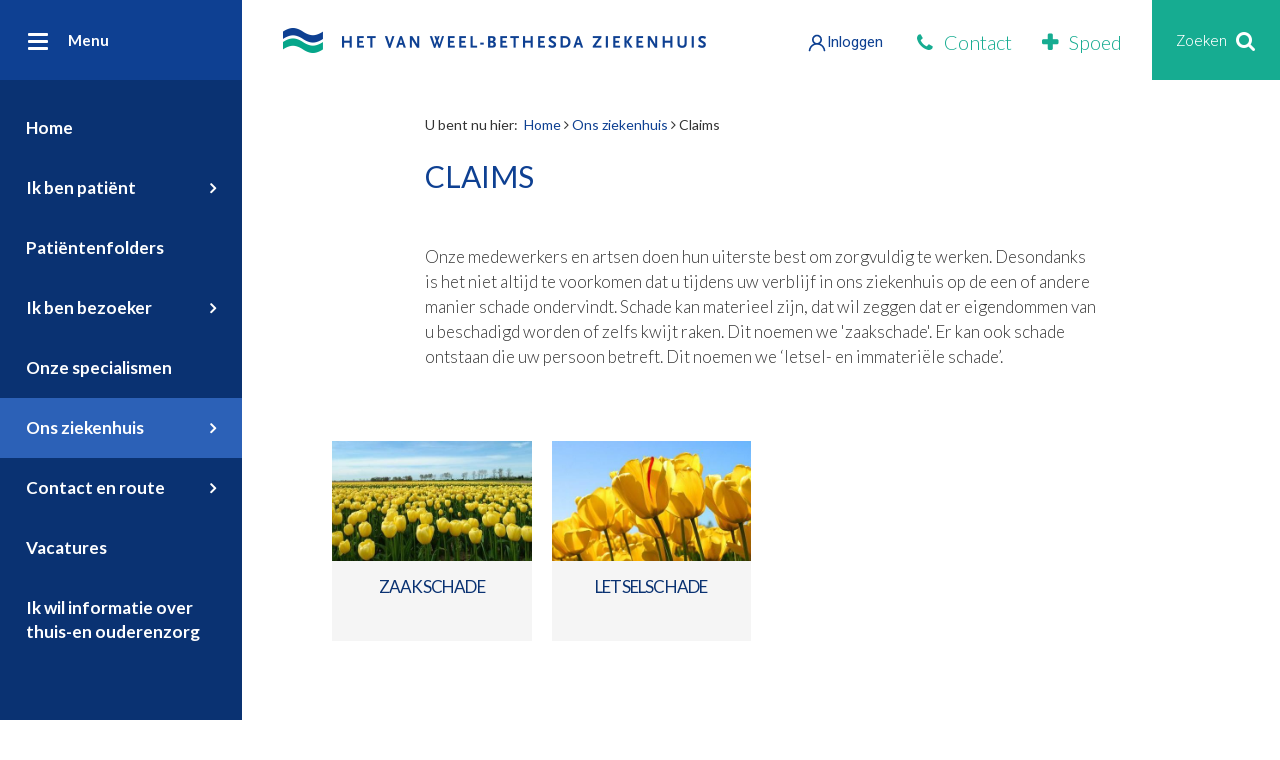

--- FILE ---
content_type: text/html; charset=UTF-8
request_url: https://www.vanweelbethesda.nl/onsziekenhuis/claims?cookie=hide
body_size: 5316
content:
<!DOCTYPE html>
<html>
<head>
    <base href="https://www.vanweelbethesda.nl/">
    	<meta name="viewport" content="width=device-width, initial-scale=1" >
	<meta name="format-detection" content="telephone=no" >
	<meta charset="utf-8">
	<meta name="keywords" content="" >
	<meta name="description" content="" >
    <title>Claims - Het Van Weel-Bethesda Ziekenhuis</title>
    	<link href="css/style.css?cache=20230619" media="screen" rel="stylesheet" type="text/css" >
	<link href="images/icons/apple-touch-icon-114x114.png" rel="apple-touch-icon" sizes="114x114" >
	<link href="images/icons/apple-touch-icon-120x120.png" rel="apple-touch-icon" sizes="120x120" >
	<link href="images/icons/apple-touch-icon-144x144.png" rel="apple-touch-icon" sizes="144x144" >
	<link href="images/icons/apple-touch-icon-152x152.png" rel="apple-touch-icon" sizes="152x152" >
	<link href="images/icons/apple-touch-icon-57x57.png" rel="apple-touch-icon" sizes="57x57" >
	<link href="images/icons/apple-touch-icon-60x60.png" rel="apple-touch-icon" sizes="60x60" >
	<link href="images/icons/apple-touch-icon-72x72.png" rel="apple-touch-icon" sizes="72x72" >
	<link href="images/icons/apple-touch-icon-76x76.png" rel="apple-touch-icon" sizes="76x76" >
	<link href="images/icons/favicon-128.png" rel="icon" type="image/png" sizes="128x128" >
	<link href="images/icons/favicon-16x16.png" rel="icon" type="image/png" sizes="16x16" >
	<link href="images/icons/favicon-196x196.png" rel="icon" type="image/png" sizes="196x196" >
	<link href="images/icons/favicon-32x32.png" rel="icon" type="image/png" sizes="32x32" >
	<link href="images/icons/favicon-96x96.png" rel="icon" type="image/png" sizes="96x96" >
	<link href="images/icons/favicon.ico" rel="shortcut icon" type="image/x-icon" >
	<link href="https://www.vanweelbethesda.nl/onsziekenhuis/claims" rel="canonical" >
    <!--[if lt IE 9]><script src="//cdnjs.cloudflare.com/ajax/libs/respond.js/1.4.2/respond.min.js"></script><![endif]-->
<!--[if lt IE 9]><script src="//html5shiv.googlecode.com/svn/trunk/html5.js"></script><![endif]-->
	
            <script>
            var gaProperty = 'UA-75486184-1';
            var disableStr = 'ga-disable-' + gaProperty;

            if (document.cookie.indexOf(disableStr + '=true') > -1) {
                window[disableStr] = true;
            }

            function gaOptout() {
                document.cookie = disableStr + '=true; expires=Thu, 31 Dec 2099 23:59:59 UTC; path=/';
                window[disableStr] = true;
                $.cookie('hcb', '1', {useLocalStorage: false});
            }
        </script>
        <script>

            (function(i,s,o,g,r,a,m){i['GoogleAnalyticsObject']=r;i[r]=i[r]||function(){
            (i[r].q=i[r].q||[]).push(arguments)},i[r].l=1*new Date();a=s.createElement(o),
            m=s.getElementsByTagName(o)[0];a.async=1;a.src=g;m.parentNode.insertBefore(a,m)
            })(window,document,'script','//www.google-analytics.com/analytics.js','ga');

            ga('create', 'UA-75486184-1', 'auto');
            ga('set', 'forceSSL', true);
            ga('set', 'anonymizeIp', true);
            ga('send', 'pageview');
          </script>
    </head>
    <body class="desktop template-text-wimage">
        <div id="page">
            <header class="section-header">
    <a class="mobile-menu-trigger">
        <i class="fa fa-bars"></i>
    </a>
    <a href="https://www.vanweelbethesda.nl/">
        <img src="images/logo.png" srcset="images/logo.png 1x, images/logo-x2.png 2x" alt="Het Van Weel-Bethesda Ziekenhuis" class="mobile-menu-logo full">
        <img src="images/brand.png" srcset="images/brand.png 1x, images/brand-x2.png 2x" alt="Het Van Weel-Bethesda Ziekenhuis" class="mobile-menu-logo small">
    </a>
        <p class="mobile-menu-sign-in">
        <a href="https://www.vanweelbethesda.nl/mijnvanweelbethesda">
            <img src="images/icons/user.svg" alt="Mijn Van Weel-Bethesda" />
        </a>
    </p>
    <a class="mobile-menu-phone" href="contact">
        <i class="fa fa-phone"></i>
    </a>
    <a href="ikkomvooreenbehandeling/specialismen/sehou" class="mobile-menu-spoed" title="Spoed">
        <i class="fa fa-plus"></i>
    </a>
    <a class="mobile-menu-search" href="zoeken">
        <i class="fa fa-search"></i>
    </a>
    <div class="mobile-menu">
        <div class="mobile-menu-container">
            <div class="mobile-menu-wrapper">
                <nav id="dl-menu" class="mobile-menu-nav dl-menu-wrapper">
                    <ul class="dl-menu">
	<li>
	<a href="https://www.vanweelbethesda.nl/">
	Home</a></li>
	<li class="hassub">
	<a href="ikkomvooreenbehandeling" data-back-text="Terug">
	Ik ben patiënt</a>
	<ul class="dl-submenu">
	<li class="mobile-menu-header">
	<a href="ikkomvooreenbehandeling">
	Ik ben patiënt</a></li>
	<li>
	<a href="afspraak">
	Uw afspraak</a></li>
	<li>
	<a href="ikkomvooreenbehandeling/specialismen">
	Specialismen</a></li>
	<li>
	<a href="ikkomvooreenbehandeling/faciliteiten">
	Faciliteiten</a></li>
	<li>
	<a href="ikkomvooreenbehandeling/algemenebehandelinformatie">
	Algemene behandelinformatie</a></li></ul></li>
	<li>
	<a href="https://informatie.vanweelbethesda.nl/folders/folders.php?action=folderslist">
	Patiëntenfolders</a></li>
	<li class="hassub">
	<a href="ikkomopbezoek" data-back-text="Terug">
	Ik ben bezoeker</a>
	<ul class="dl-submenu">
	<li class="mobile-menu-header">
	<a href="ikkomopbezoek">
	Ik ben bezoeker</a></li>
	<li>
	<a href="ikkomopbezoek/bezoektijden">
	Bezoektijden</a></li>
	<li>
	<a href="parkeren">
	Parkeren en bereikbaarheid</a></li>
	<li>
	<a href="ikkomopbezoek/faciliteiten">
	Faciliteiten</a></li>
	<li>
	<a href="https://www.vanweelbethesda.nl/afspraak#ikkomvooreenbehandelingtoegankelijkheid">
	Toegankelijkheid</a></li></ul></li>
	<li>
	<a href="onzespecialismen">
	Onze specialismen</a></li>
	<li class="active active-sub hassub">
	<a href="onsziekenhuis" data-back-text="Terug">
	Ons ziekenhuis</a>
	<ul class="dl-submenu">
	<li class="mobile-menu-header">
	<a href="onsziekenhuis">
	Ons ziekenhuis</a></li>
	<li>
	<a href="onsziekenhuis/organisatie">
	Organisatie</a></li>
	<li>
	<a href="onsziekenhuis/kwaliteitvanzorg">
	Kwaliteit van zorg</a></li>
	<li>
	<a href="onsziekenhuis/wetenschappelijkonderzoek">
	Wetenschappelijk onderzoek</a></li>
	<li>
	<a href="onsziekenhuis/samenwerking">
	Samenwerking</a></li>
	<li>
	<a href="onsziekenhuis/vriendenvan">
	Vrienden van ...</a></li>
	<li>
	<a href="onsziekenhuis/werkenbij">
	Werken bij Het Van Weel-Bethesda Ziekenhuis</a></li>
	<li>
	<a href="onsziekenhuis/klachten">
	Compliment of klacht</a></li>
	<li class="active">
	<a href="onsziekenhuis/claims">
	Claims</a></li>
	<li>
	<a href="onsziekenhuis/identiteit">
	Identiteit </a></li>
	<li>
	<a href="onsziekenhuis/privacyenmobieletelefoon">
	Privacy en gebruik mobiele telefoon</a></li></ul></li>
	<li class="hassub">
	<a href="contact" data-back-text="Terug">
	Contact en route</a>
	<ul class="dl-submenu">
	<li class="mobile-menu-header">
	<a href="contact">
	Contact en route</a></li>
	<li>
	<a href="ikkomvooreenbehandeling/routes-in-het-ziekenhuis">
	Routes in het ziekenhuis</a></li></ul></li>
	<li>
	<a href="vacatures">
	Vacatures </a></li>
	<li>
	<a href="http://www.curamare.nl">
	Ik wil informatie over thuis-en ouderenzorg</a></li></ul>                </nav>
            </div>
            <div class="mobile-menu-bottom"><ul>
	<li>
	<a href="bottomnavigatie/verwijzers">
	<span class="fa fa-angle-right"></span>Verwijzers</a></li>
	<li>
	<a href="http://www.curavita.nl">
	<span class="fa fa-angle-right"></span>Verloskundig centrum CuraVita</a></li>
	<li>
	<a href="kind">
	<span class="fa fa-angle-right"></span>Kinderwebsite</a></li>
	<li>
	<a href="http://www.werkenbijcuramare.nl">
	<span class="fa fa-angle-right"></span>Werken bij</a></li>
	<li>
	<a href="https://www.curamare.nl/vrijwilligerswerk">
	<span class="fa fa-angle-right"></span>Vrijwilligerswerk</a></li>
	<li>
	<a href="medischspecialistischbedrijf">
	<span class="fa fa-angle-right"></span>Medisch Specialistisch Bedrijf</a></li>
	<li>
	<a href="english">
	<span class="fa fa-angle-right"></span>English</a></li>
	<li>
	<a href="algemenegebruikersvoorwaarden">
	<span class="fa fa-angle-right"></span>Algemene gebruikersvoorwaarden</a></li>
	<li>
	<a href="bottomnavigatie/columns">
	<span class="fa fa-angle-right"></span>Columns</a></li></ul></div>
        </div>
    </div>

    <nav class="navbar navbar-default navbar-fixed-top">
        <div class="menu-header">
            <a href="#" class="menu-toogle">
                <div class="menu-bar-wrapper">
                    <span class="menu-bar"></span>
                    <span class="menu-bar"></span>
                    <span class="menu-bar"></span>
                </div>
                <p class="menu-brand">
                    <span>Menu</span>
                    <span class="navigation-menu-open normal" style="display:none;">open</span>
                    <span class="navigation-menu-close normal" style="display:none;">sluiten</span>
                </p>
            </a>
        </div>
        <div class="header-content">
            <a href="https://www.vanweelbethesda.nl/">
                <img src="images/logo.png" srcset="images/logo.png 1x, images/logo-x2.png 2x" alt="Het Van Weel-Bethesda Ziekenhuis" class="header-logo">
                <img src="images/brand.png" srcset="images/brand.png 1x, images/brand-x2.png 2x" alt="Het Van Weel-Bethesda Ziekenhuis" class="header-logo-small">
            </a>
            <div class="search">
                Zoeken<span class="fa fa-search"></span>
            </div>
            <a href="ikkomvooreenbehandeling/specialismen/sehou" class="spoed" title="Spoed">
                <span class="fa fa-plus"></span>Spoed            </a>
            <a class="phone" href="contact">
                <span class="fa fa-phone"></span>Contact            </a>
            <p class="contact">
                            </p>
            <p class="sign-in">
                <a href="https://www.vanweelbethesda.nl/mijnvanweelbethesda">
                    <span><img src="images/icons/user.svg" alt="Mijn Van Weel-Bethesda" /></span>
                    <span class="sign-in-tekst">Mijn Van Weel-Bethesda</span>
                    <span class="sign-in-icon">Inloggen</span>
                </a>
            </p>
        </div>
        <div class="search-open nav-fluid-target">
            <form action="zoeken" class="search-form">
	<input name="q" type="text" class="search-input" placeholder="Waar bent u naar op zoek?" value="" autocomplete="off" autocapitalize="off">
	<button class="search-btn"><span class="fa fa-search"></span></button>
</form>        </div>
        <div class="menu-sidebar">
            <div class="menu-sidebar__content">
                <ul class="menu-nav">
	<li>
	<a href="https://www.vanweelbethesda.nl/">
	Home</a></li>
	<li class="hassub mega-menu">
	<div class="submenu submenu-2">
	<div class="specialists-menu">
	<div class="left">
	<div class="wrap">
	<div class="top">
	<h3 class="title">
	Ik ben patiënt</h3>
	<a href="#" class="exit">
	<span class="fa fa-times"></span>Sluit menu</a></div>
	<ul class="left-list">
	<li>
	<a href="afspraak">
	Uw afspraak</a></li>
	<li>
	<a href="ikkomvooreenbehandeling/specialismen">
	Specialismen</a></li>
	<li>
	<a href="ikkomvooreenbehandeling/faciliteiten">
	Faciliteiten</a></li>
	<li>
	<a href="ikkomvooreenbehandeling/algemenebehandelinformatie">
	Algemene behandelinformatie</a></li></ul></div>
	<div class="bottom">
	<p class="page-name">
	Het Van Weel-Bethesda Ziekenhuis</p>
	<p class="address">
	Stationsweg 22<span></span>3247 BW Dirksland</p></div></div></div></div>
	<a href="ikkomvooreenbehandeling">
	Ik ben patiënt</a></li>
	<li>
	<a href="https://informatie.vanweelbethesda.nl/folders/folders.php?action=folderslist">
	Patiëntenfolders</a></li>
	<li class="hassub mega-menu">
	<div class="submenu submenu-2">
	<div class="specialists-menu">
	<div class="left">
	<div class="wrap">
	<div class="top">
	<h3 class="title">
	Ik ben bezoeker</h3>
	<a href="#" class="exit">
	<span class="fa fa-times"></span>Sluit menu</a></div>
	<ul class="left-list">
	<li>
	<a href="ikkomopbezoek/bezoektijden">
	Bezoektijden</a></li>
	<li>
	<a href="parkeren">
	Parkeren en bereikbaarheid</a></li>
	<li>
	<a href="ikkomopbezoek/faciliteiten">
	Faciliteiten</a></li>
	<li>
	<a href="https://www.vanweelbethesda.nl/afspraak#ikkomvooreenbehandelingtoegankelijkheid">
	Toegankelijkheid</a></li></ul></div>
	<div class="bottom">
	<p class="page-name">
	Het Van Weel-Bethesda Ziekenhuis</p>
	<p class="address">
	Stationsweg 22<span></span>3247 BW Dirksland</p></div></div></div></div>
	<a href="ikkomopbezoek">
	Ik ben bezoeker</a></li>
	<li>
	<a href="onzespecialismen">
	Onze specialismen</a></li>
	<li class="active active-sub hassub mega-menu">
	<div class="submenu submenu-2">
	<div class="specialists-menu">
	<div class="left">
	<div class="wrap">
	<div class="top">
	<h3 class="title">
	Ons ziekenhuis</h3>
	<a href="#" class="exit">
	<span class="fa fa-times"></span>Sluit menu</a></div>
	<ul class="left-list">
	<li>
	<a href="onsziekenhuis/organisatie">
	Organisatie</a></li>
	<li>
	<a href="onsziekenhuis/kwaliteitvanzorg">
	Kwaliteit van zorg</a></li>
	<li>
	<a href="onsziekenhuis/wetenschappelijkonderzoek">
	Wetenschappelijk onderzoek</a></li>
	<li>
	<a href="onsziekenhuis/samenwerking">
	Samenwerking</a></li>
	<li>
	<a href="onsziekenhuis/vriendenvan">
	Vrienden van ...</a></li>
	<li>
	<a href="onsziekenhuis/werkenbij">
	Werken bij Het Van Weel-Bethesda Ziekenhuis</a></li>
	<li>
	<a href="onsziekenhuis/klachten">
	Compliment of klacht</a></li>
	<li class="active">
	<a href="onsziekenhuis/claims">
	Claims</a></li>
	<li>
	<a href="onsziekenhuis/identiteit">
	Identiteit </a></li>
	<li>
	<a href="onsziekenhuis/privacyenmobieletelefoon">
	Privacy en gebruik mobiele telefoon</a></li></ul></div>
	<div class="bottom">
	<p class="page-name">
	Het Van Weel-Bethesda Ziekenhuis</p>
	<p class="address">
	Stationsweg 22<span></span>3247 BW Dirksland</p></div></div></div></div>
	<a href="onsziekenhuis">
	Ons ziekenhuis</a></li>
	<li class="hassub mega-menu">
	<div class="submenu submenu-2">
	<div class="specialists-menu">
	<div class="left">
	<div class="wrap">
	<div class="top">
	<h3 class="title">
	Contact en route</h3>
	<a href="#" class="exit">
	<span class="fa fa-times"></span>Sluit menu</a></div>
	<ul class="left-list">
	<li>
	<a href="ikkomvooreenbehandeling/routes-in-het-ziekenhuis">
	Routes in het ziekenhuis</a></li></ul></div>
	<div class="bottom">
	<p class="page-name">
	Het Van Weel-Bethesda Ziekenhuis</p>
	<p class="address">
	Stationsweg 22<span></span>3247 BW Dirksland</p></div></div></div></div>
	<a href="contact">
	Contact en route</a></li>
	<li>
	<a href="vacatures">
	Vacatures </a></li>
	<li>
	<a href="http://www.curamare.nl">
	Ik wil informatie over thuis-en ouderenzorg</a></li></ul>                <ul class="menu-nav-bottom">
	<li>
	<a href="bottomnavigatie/verwijzers">
	<span class="fa fa-angle-right"></span>Verwijzers</a></li>
	<li>
	<a href="http://www.curavita.nl">
	<span class="fa fa-angle-right"></span>Verloskundig centrum CuraVita</a></li>
	<li>
	<a href="kind">
	<span class="fa fa-angle-right"></span>Kinderwebsite</a></li>
	<li>
	<a href="http://www.werkenbijcuramare.nl">
	<span class="fa fa-angle-right"></span>Werken bij</a></li>
	<li>
	<a href="https://www.curamare.nl/vrijwilligerswerk">
	<span class="fa fa-angle-right"></span>Vrijwilligerswerk</a></li>
	<li>
	<a href="medischspecialistischbedrijf">
	<span class="fa fa-angle-right"></span>Medisch Specialistisch Bedrijf</a></li>
	<li>
	<a href="english">
	<span class="fa fa-angle-right"></span>English</a></li>
	<li>
	<a href="algemenegebruikersvoorwaarden">
	<span class="fa fa-angle-right"></span>Algemene gebruikersvoorwaarden</a></li>
	<li>
	<a href="bottomnavigatie/columns">
	<span class="fa fa-angle-right"></span>Columns</a></li></ul>            </div>
        </div>
    </nav>
</header><section class="section-head">
                <!-- noimage -->
        <div class="header-noimage">
            <div class="container">
                <div class="row">
                    <div class="col-md-8 col-md-offset-2">
                                                    <div class="sitepath-wrapper">
        <span class="text hidden-xs">
        U bent nu hier:    </span>
    <div id="sitepath"><a href="https://www.vanweelbethesda.nl/"  title="Home">Home</a><i class="fa fa-angle-right"></i><a href="onsziekenhuis"  title="Ons ziekenhuis">Ons ziekenhuis</a><i class="fa fa-angle-right"></i>Claims</div></div>                                                <h1 class="page-title head-title">Claims</h1>
                    </div>
                </div>
            </div>
        </div>
    

    <div class="container">
        <div class="row">
            <div class="col-md-8 col-md-offset-2">
                                                    <!-- text -->
                    <div id="text1" class="text-container">
                        <p>Onze medewerkers en artsen doen hun uiterste best om zorgvuldig te werken. Desondanks is het niet altijd te voorkomen dat u tijdens uw verblijf in ons ziekenhuis op de een of andere manier schade ondervindt. Schade kan materieel zijn, dat wil zeggen dat er eigendommen van u beschadigd worden of zelfs kwijt raken. Dit noemen we 'zaakschade'. Er kan ook schade ontstaan die uw persoon betreft. Dit noemen we &lsquo;letsel- en immateri&euml;le schade&rsquo;.</p>                    </div>
                            </div>
        </div>
        
                    <section class="section-services">
                <div class="container">
                    <div class="service-container">
	<div class="service-margin">
	<div class="row">
	<div class="col-xs-12 col-sm-6 col-md-3">
	<a href="onsziekenhuis/claims/zaakschade" class="service">
	<div class="service-img-wrapper">
	<img src="https://www.vanweelbethesda.nl/images/content/page445/14baf72180weel-bethesda-ziekenhuis-zaakenletselschade.jpg" alt="Zaakschade" class="img-responsive service-img"/>
	</div>
	<h3 class="service-heading">
	Zaakschade</h3></a></div>
	<div class="col-xs-12 col-sm-6 col-md-3">
	<a href="onsziekenhuis/claims/letselschade" class="service">
	<div class="service-img-wrapper">
	<img src="https://www.vanweelbethesda.nl/images/content/page446/73c58a2f7dweel-bethesda-ziekenhuis-claims.jpg" alt="Letselschade" class="img-responsive service-img"/>
	</div>
	<h3 class="service-heading">
	Letselschade</h3></a></div></div></div></div>                </div>
            </section>
        

                    <!-- pagesModules -->
                            <!-- pagesModule -->
                <div>
                                    </div>
                            <!-- pagesModule -->
                <div>
                                    </div>
                            <!-- pagesModule -->
                <div>
                                    </div>
                            <!-- pagesModule -->
                <div>
                                    </div>
                    
        


                    <section class="section-specialists">
                <div class="container">
                    <div class="row">
                        <div class="col-md-12">
                            <h4 class="specialists-section-title">
                                Al onze specialismen                            </h4>
                        </div>
                    </div>
                    <div class="row">
                        <div class="col-md-12">
                            <div class="specialists-wrapper">
                                <div class="row">
	<div class="col-xs-12 col-sm-4 col-md-4 col-lg-4 column-column-wrapper">
	<div class="column-wrapper">
	<ul class="column">
	<li>
	<a href="ikkomvooreenbehandeling/specialismen/aoa">
	<span class="fa fa-angle-right"></span>Acute Opname Afdeling (AOA)</a></li>
	<li>
	<a href="ikkomvooreenbehandeling/specialismen/anesthesie">
	<span class="fa fa-angle-right"></span>Anesthesie</a></li>
	<li>
	<a href="ikkomvooreenbehandeling/specialismen/apotheek">
	<span class="fa fa-angle-right"></span>Apotheek</a></li>
	<li>
	<a href="ikkomvooreenbehandeling/specialismen/bloedafname">
	<span class="fa fa-angle-right"></span>Bloedafname</a></li>
	<li>
	<a href="ikkomvooreenbehandeling/specialismen/cardiologie">
	<span class="fa fa-angle-right"></span>Cardiologie</a></li>
	<li>
	<a href="ikkomvooreenbehandeling/specialismen/chirurgie">
	<span class="fa fa-angle-right"></span>Chirurgie</a></li>
	<li>
	<a href="ikkomvooreenbehandeling/specialismen/chirurgiebijkinderen">
	<span class="fa fa-angle-right"></span>Chirurgie bij kinderen</a></li>
	<li>
	<a href="ikkomvooreenbehandeling/specialismen/coloncare">
	<span class="fa fa-angle-right"></span>Coloncare</a></li>
	<li>
	<a href="ikkomvooreenbehandeling/specialismen/dagbehandeling">
	<span class="fa fa-angle-right"></span>Dagbehandeling</a></li>
	<li>
	<a href="ikkomvooreenbehandeling/specialismen/darmproblemen">
	<span class="fa fa-angle-right"></span>Darmproblemen</a></li>
	<li>
	<a href="ikkomvooreenbehandeling/specialismen/dermatologie">
	<span class="fa fa-angle-right"></span>Dermatologie</a></li>
	<li>
	<a href="ikkomvooreenbehandeling/specialismen/diabetes">
	<span class="fa fa-angle-right"></span>Diabetes</a></li>
	<li>
	<a href="ikkomvooreenbehandeling/specialismen/dietetiek">
	<span class="fa fa-angle-right"></span>Diëtetiek</a></li>
	<li>
	<a href="ikkomvooreenbehandeling/specialismen/fysiotherapie">
	<span class="fa fa-angle-right"></span>Fysiotherapie</a></li>
	<li>
	<a href="ikkomvooreenbehandeling/specialismen/geestelijkeverzorging">
	<span class="fa fa-angle-right"></span>Geestelijke verzorging </a></li></ul></div></div>
	<div class="col-xs-12 col-sm-4 col-md-4 col-lg-4 column-column-wrapper">
	<div class="column-wrapper">
	<ul class="column">
	<li>
	<a href="ikkomvooreenbehandeling/specialismen/geriatrie">
	<span class="fa fa-angle-right"></span>Geriatrie</a></li>
	<li>
	<a href="ikkomvooreenbehandeling/specialismen/gynaecologie">
	<span class="fa fa-angle-right"></span>Gynaecologie</a></li>
	<li>
	<a href="ikkomvooreenbehandeling/specialismen/ic">
	<span class="fa fa-angle-right"></span>Intensive Care</a></li>
	<li>
	<a href="ikkomvooreenbehandeling/specialismen/internegeneeskunde">
	<span class="fa fa-angle-right"></span>Interne geneeskunde</a></li>
	<li>
	<a href="ikkomvooreenbehandeling/specialismen/kaakchirurgie">
	<span class="fa fa-angle-right"></span>Kaakchirurgie</a></li>
	<li>
	<a href="ikkomvooreenbehandeling/specialismen/kindergeneeskunde">
	<span class="fa fa-angle-right"></span>Kindergeneeskunde</a></li>
	<li>
	<a href="ikkomvooreenbehandeling/specialismen/kno">
	<span class="fa fa-angle-right"></span>KNO - Keel- neus- en oorheelkunde</a></li>
	<li>
	<a href="ikkomvooreenbehandeling/specialismen/laboratorium">
	<span class="fa fa-angle-right"></span>Laboratorium</a></li>
	<li>
	<a href="ikkomvooreenbehandeling/specialismen/longgeneeskunde">
	<span class="fa fa-angle-right"></span>Longgeneeskunde</a></li>
	<li>
	<a href="ikkomvooreenbehandeling/specialismen/mdl">
	<span class="fa fa-angle-right"></span>Maag-, Darm-, Lever</a></li>
	<li>
	<a href="ikkomvooreenbehandeling/specialismen/mammapoli">
	<span class="fa fa-angle-right"></span>Mammapoli</a></li>
	<li>
	<a href="ikkomvooreenbehandeling/specialismen/neurologie">
	<span class="fa fa-angle-right"></span>Neurologie</a></li>
	<li>
	<a href="ikkomvooreenbehandeling/specialismen/ok">
	<span class="fa fa-angle-right"></span>Operatiekamer </a></li>
	<li>
	<a href="ikkomvooreenbehandeling/specialismen/oncologischezorg">
	<span class="fa fa-angle-right"></span>Oncologische zorg</a></li>
	<li>
	<a href="ikkomvooreenbehandeling/specialismen/oogheelkunde">
	<span class="fa fa-angle-right"></span>Oogheelkunde</a></li></ul></div></div>
	<div class="col-xs-12 col-sm-4 col-md-4 col-lg-4 column-column-wrapper">
	<div class="column-wrapper">
	<ul class="column">
	<li>
	<a href="ikkomvooreenbehandeling/specialismen/orthopedietraumatologie">
	<span class="fa fa-angle-right"></span>Orthopedie & traumatologie</a></li>
	<li>
	<a href="ikkomvooreenbehandeling/specialismen/osteoporosefractuurpreventie">
	<span class="fa fa-angle-right"></span>Osteoporose & Fractuurpreventie</a></li>
	<li>
	<a href="ikkomvooreenbehandeling/pijngeneeskunde">
	<span class="fa fa-angle-right"></span>Pijngeneeskunde</a></li>
	<li>
	<a href="ikkomvooreenbehandeling/specialismen/plastischchirurgie">
	<span class="fa fa-angle-right"></span>Plastisch Chirurgie</a></li>
	<li>
	<a href="ikkomvooreenbehandeling/specialismen/psychiatrie">
	<span class="fa fa-angle-right"></span>Psychiatrie</a></li>
	<li>
	<a href="ikkomvooreenbehandeling/specialismen/radiologie">
	<span class="fa fa-angle-right"></span>Radiologie</a></li>
	<li>
	<a href="ikkomvooreenbehandeling/specialismen/reumatologie">
	<span class="fa fa-angle-right"></span>Reumatologie</a></li>
	<li>
	<a href="ikkomvooreenbehandeling/specialismen/revalidatie">
	<span class="fa fa-angle-right"></span>Revalidatie</a></li>
	<li>
	<a href="ikkomvooreenbehandeling/specialismen/schildkliercentrum">
	<span class="fa fa-angle-right"></span>Schildkliercentrum</a></li>
	<li>
	<a href="ikkomvooreenbehandeling/specialismen/spatadercentrum">
	<span class="fa fa-angle-right"></span>Spatadercentrum</a></li>
	<li>
	<a href="ikkomvooreenbehandeling/specialismen/sehou">
	<span class="fa fa-angle-right"></span>Spoedeisende Hulp (SEH)</a></li>
	<li>
	<a href="specialismen/spoedpoligeriatrie">
	<span class="fa fa-angle-right"></span>Spoedpoli geriatrie</a></li>
	<li>
	<a href="ikkomvooreenbehandeling/specialismen/urologie">
	<span class="fa fa-angle-right"></span>Urologie</a></li>
	<li>
	<a href="http://www.curavita.nl">
	<span class="fa fa-angle-right"></span>Verloskundig centrum CuraVita</a></li>
	<li>
	<a href="ikkomvooreenbehandeling/specialismen/wondexpertisecentrum">
	<span class="fa fa-angle-right"></span>Wond Expertise Centrum</a></li></ul></div></div></div>                            </div>
                        </div>
                    </div>
                </div>
            </section>
            </div>
</section>
    <div class="popup">
        <div class="container">
            <div class="row">
                <div class="col-xs-12 col-sm-3 col-sm-push-9">
                    <a href="onsziekenhuis/claims" class="popup-exit toggle-popup">
                        <span class="fa fa-times"></span>sluiten
                    </a>
                </div>
                <div class="col-xs-12 col-sm-9 col-sm-pull-3">
                    <h2 class="popup-title" data-popup-element="heading"></h2>
                </div>

            </div>
            <div class="row">
                <div class="col-xs-12">
                    <div class="popup-text-wrapper">
                        <div class="popup-text" data-popup-element="content">
                        </div>
                    </div>

                    <span class="popup-hr"></span>

                    <a href="#" class="popup-link popup-link-prev" data-popup-element="link-prev-url"><i
                                class="fa fa-angle-left"></i> Bekijk ook                        <span data-popup-element="link-prev-caption"></span></a>

                    <a href="#" class="popup-link popup-link-next"
                       data-popup-element="link-next-url">Bekijk ook <span
                                data-popup-element="link-next-caption"></span> <i class="fa fa-angle-right"></i></a>
                </div>
            </div>
        </div>
    </div>
<section class="section-footer ">
    <div class="container">

        <div class="row">
            <div class="col-xs-12">
                <div class="top-footer">
                    <div class="footer-margin">
                        <p class="title">
                            Het Van Weel-Bethesda Ziekenhuis is onderdeel van                        </p>
                        <a target="_blank" href="http://www.curamare.nl" class="footer-logo"><img src="images/footer-logo.png" srcset="images/footer-logo.png 1x, images/footer-logo-x2.png 2x" alt="CuraMare"></a>
                        <a target="_blank" href="http://www.curamare.nl" class="link hidden-xs hidden-sm"><span class="fa fa-angle-right"></span>Bezoek curamare.nl</a>
                    </div>
                </div>
            </div>
        </div>


        <div class="row">
            <div class="col-xs-12">
                <div class="center-footer">
                    <div class="footer-margin">
                        <div class="row">
                            <div class="col-xs-12 col-sm-8 col-md-8">

                                <div class="row">
                                    <div class="col-xs-12">
                                        <p class="wrap-title">
                                            Het Van Weel-Bethesda Ziekenhuis                                        </p>
                                    </div>
                                </div>

                                <div class="wrap-footer-menu">
                                    <div class="row">
                                        <div class="col-xs-12 col-sm-6 col-md-4">
                                            <div id="footer-text1" class="text-container footer"><ul>
<li><a href="index.php?page=5">Sitemap</a></li>
<li><a href="index.php?page=6">Disclaimer</a></li>
</ul></div>
                                        </div>
                                        <div class="col-xs-12 col-sm-6 col-md-4">
                                            <div id="footer-text2" class="text-container footer"></div>
                                        </div>
                                    </div>
                                </div>
                            </div>
                            <div class="col-xs-12 col-sm-4 col-md-4">
                                                            </div>
                        </div>

                        <div class="wrap-footer-socials">
                            <h2>Volg ons</h2>
                            <a target="_blank" href="https://www.facebook.com/vanweelbethesda" title="Volg ons op Facebook"><span class="fa fa-facebook footer-facebook"></span></a><a target="_blank" href="https://www.linkedin.com/company/557913/admin/" title=""><span class="fa fa-linkedin footer-linkedin"></span></a><a target="_blank" href="https://www.instagram.com/curamare.nl/" title=""><span class="fa fa-instagram footer-instagram"></span></a>                        </div>
                    </div>
                </div>
            </div>
        </div>
        <div class="row">
            <div class="col-xs-12">
                <div class="bottom-footer">
                    <div class="footer-margin">
                        <div class="row">
                            <div class="col-xs-12 col-sm-8 col-md-6 text-left">
                                <p class="copyright">
                                    &#169; 2025 Het Van Weel-Bethesda Ziekenhuis                                </p>
                            </div>
                            <div class="col-xs-12 col-sm-4 col-md-6 text-right">
                                                                <span class="webnl"><a href="https://www.webnl.nl" target="_blank">Een WebNL site</a></span>
                            </div>
                        </div>
                    </div>
                </div>
            </div>
        </div>
    </div>
</section>

	<script src="js/min/libraries.js?cache=20230619"></script>
	<script src="js/min/main.js?cache=20230619"></script>
	<script src="js/min/languages/nl.js?cache=20230619"></script>        </div>
    </body>
</html>

--- FILE ---
content_type: text/css
request_url: https://www.vanweelbethesda.nl/css/style.css?cache=20230619
body_size: 40698
content:
/*!
 * Bootstrap v3.3.5 (http://getbootstrap.com)
 * Copyright 2011-2015 Twitter, Inc.
 * Licensed under MIT (https://github.com/twbs/bootstrap/blob/master/LICENSE)
 *//*! normalize.css v3.0.3 | MIT License | github.com/necolas/normalize.css */@import url("//fonts.googleapis.com/css?family=Open+Sans:400,300,300italic,400italic,700,700italic|Roboto:400,400italic,700,700italic,300,300italic,100italic,100|Lato:400,100,100italic,300,300italic,400italic,700,700italic");@import url("//fonts.googleapis.com/css2?family=Lato:wght@100&family=Plus+Jakarta+Sans:ital,wght@0,300;0,400;0,600;0,700;1,300;1,400;1,600;1,700&family=Raleway:ital,wght@0,300;0,400;0,500;0,600;0,700;1,300;1,400;1,500;1,600;1,700&display=swap");@import url("//maxcdn.bootstrapcdn.com/font-awesome/4.5.0/css/font-awesome.min.css");html{font-family:sans-serif;-ms-text-size-adjust:100%;-webkit-text-size-adjust:100%}body{margin:0}article,aside,details,figcaption,figure,footer,header,hgroup,main,menu,nav,section,summary{display:block}audio,canvas,progress,video{display:inline-block;vertical-align:baseline}audio:not([controls]){display:none;height:0}[hidden],template{display:none}a{background-color:transparent}a:active,a:hover{outline:0}abbr[title]{border-bottom:1px dotted}b,strong{font-weight:bold}dfn{font-style:italic}h1,.section-slider .carousele-slide__title{font-size:2em;margin:0.67em 0}mark{background:#ff0;color:#000}small{font-size:80%}sub,sup{font-size:75%;line-height:0;position:relative;vertical-align:baseline}sup{top:-0.5em}sub{bottom:-0.25em}img{border:0}svg:not(:root){overflow:hidden}figure{margin:1em 40px}hr{box-sizing:content-box;height:0}pre{overflow:auto}code,kbd,pre,samp{font-family:monospace, monospace;font-size:1em}button,input,optgroup,select,textarea{color:inherit;font:inherit;margin:0}button{overflow:visible}button,select{text-transform:none}button,html input[type="button"],input[type="reset"],input[type="submit"]{-webkit-appearance:button;cursor:pointer}button[disabled],html input[disabled]{cursor:default}button::-moz-focus-inner,input::-moz-focus-inner{border:0;padding:0}input{line-height:normal}input[type="checkbox"],input[type="radio"]{box-sizing:border-box;padding:0}input[type="number"]::-webkit-inner-spin-button,input[type="number"]::-webkit-outer-spin-button{height:auto}input[type="search"]{-webkit-appearance:textfield;box-sizing:content-box}input[type="search"]::-webkit-search-cancel-button,input[type="search"]::-webkit-search-decoration{-webkit-appearance:none}fieldset{border:1px solid #c0c0c0;margin:0 2px;padding:0.35em 0.625em 0.75em}legend{border:0;padding:0}textarea{overflow:auto}optgroup{font-weight:bold}table{border-collapse:collapse;border-spacing:0}td,th{padding:0}/*! Source: https://github.com/h5bp/html5-boilerplate/blob/master/src/css/main.css */@media print{*,*:before,*:after{background:transparent !important;color:#000 !important;box-shadow:none !important;text-shadow:none !important}a,a:visited{text-decoration:underline}a[href]:after{content:" (" attr(href) ")"}abbr[title]:after{content:" (" attr(title) ")"}a[href^="#"]:after,a[href^="javascript:"]:after{content:""}pre,blockquote{border:1px solid #999;page-break-inside:avoid}thead{display:table-header-group}tr,img{page-break-inside:avoid}img{max-width:100% !important}p,h2,h3{orphans:3;widows:3}h2,h3{page-break-after:avoid}.navbar{display:none}.btn>.caret,.dropup>.btn>.caret{border-top-color:#000 !important}.label{border:1px solid #000}.table{border-collapse:collapse !important}.table td,.table th{background-color:#fff !important}.table-bordered th,.table-bordered td{border:1px solid #ddd !important}}@font-face{font-family:'Glyphicons Halflings';src:url("../fonts/bootstrap/glyphicons-halflings-regular.eot");src:url("../fonts/bootstrap/glyphicons-halflings-regular.eot?#iefix") format("embedded-opentype"),url("../fonts/bootstrap/glyphicons-halflings-regular.woff2") format("woff2"),url("../fonts/bootstrap/glyphicons-halflings-regular.woff") format("woff"),url("../fonts/bootstrap/glyphicons-halflings-regular.ttf") format("truetype"),url("../fonts/bootstrap/glyphicons-halflings-regular.svg#glyphicons_halflingsregular") format("svg")}.glyphicon{position:relative;top:1px;display:inline-block;font-family:'Glyphicons Halflings';font-style:normal;font-weight:normal;line-height:1;-webkit-font-smoothing:antialiased;-moz-osx-font-smoothing:grayscale}.glyphicon-asterisk:before{content:"\2a"}.glyphicon-plus:before{content:"\2b"}.glyphicon-euro:before,.glyphicon-eur:before{content:"\20ac"}.glyphicon-minus:before{content:"\2212"}.glyphicon-cloud:before{content:"\2601"}.glyphicon-envelope:before{content:"\2709"}.glyphicon-pencil:before{content:"\270f"}.glyphicon-glass:before{content:"\e001"}.glyphicon-music:before{content:"\e002"}.glyphicon-search:before{content:"\e003"}.glyphicon-heart:before{content:"\e005"}.glyphicon-star:before{content:"\e006"}.glyphicon-star-empty:before{content:"\e007"}.glyphicon-user:before{content:"\e008"}.glyphicon-film:before{content:"\e009"}.glyphicon-th-large:before{content:"\e010"}.glyphicon-th:before{content:"\e011"}.glyphicon-th-list:before{content:"\e012"}.glyphicon-ok:before{content:"\e013"}.glyphicon-remove:before{content:"\e014"}.glyphicon-zoom-in:before{content:"\e015"}.glyphicon-zoom-out:before{content:"\e016"}.glyphicon-off:before{content:"\e017"}.glyphicon-signal:before{content:"\e018"}.glyphicon-cog:before{content:"\e019"}.glyphicon-trash:before{content:"\e020"}.glyphicon-home:before{content:"\e021"}.glyphicon-file:before{content:"\e022"}.glyphicon-time:before{content:"\e023"}.glyphicon-road:before{content:"\e024"}.glyphicon-download-alt:before{content:"\e025"}.glyphicon-download:before{content:"\e026"}.glyphicon-upload:before{content:"\e027"}.glyphicon-inbox:before{content:"\e028"}.glyphicon-play-circle:before{content:"\e029"}.glyphicon-repeat:before{content:"\e030"}.glyphicon-refresh:before{content:"\e031"}.glyphicon-list-alt:before{content:"\e032"}.glyphicon-lock:before{content:"\e033"}.glyphicon-flag:before{content:"\e034"}.glyphicon-headphones:before{content:"\e035"}.glyphicon-volume-off:before{content:"\e036"}.glyphicon-volume-down:before{content:"\e037"}.glyphicon-volume-up:before{content:"\e038"}.glyphicon-qrcode:before{content:"\e039"}.glyphicon-barcode:before{content:"\e040"}.glyphicon-tag:before{content:"\e041"}.glyphicon-tags:before{content:"\e042"}.glyphicon-book:before{content:"\e043"}.glyphicon-bookmark:before{content:"\e044"}.glyphicon-print:before{content:"\e045"}.glyphicon-camera:before{content:"\e046"}.glyphicon-font:before{content:"\e047"}.glyphicon-bold:before{content:"\e048"}.glyphicon-italic:before{content:"\e049"}.glyphicon-text-height:before{content:"\e050"}.glyphicon-text-width:before{content:"\e051"}.glyphicon-align-left:before{content:"\e052"}.glyphicon-align-center:before{content:"\e053"}.glyphicon-align-right:before{content:"\e054"}.glyphicon-align-justify:before{content:"\e055"}.glyphicon-list:before{content:"\e056"}.glyphicon-indent-left:before{content:"\e057"}.glyphicon-indent-right:before{content:"\e058"}.glyphicon-facetime-video:before{content:"\e059"}.glyphicon-picture:before{content:"\e060"}.glyphicon-map-marker:before{content:"\e062"}.glyphicon-adjust:before{content:"\e063"}.glyphicon-tint:before{content:"\e064"}.glyphicon-edit:before{content:"\e065"}.glyphicon-share:before{content:"\e066"}.glyphicon-check:before{content:"\e067"}.glyphicon-move:before{content:"\e068"}.glyphicon-step-backward:before{content:"\e069"}.glyphicon-fast-backward:before{content:"\e070"}.glyphicon-backward:before{content:"\e071"}.glyphicon-play:before{content:"\e072"}.glyphicon-pause:before{content:"\e073"}.glyphicon-stop:before{content:"\e074"}.glyphicon-forward:before{content:"\e075"}.glyphicon-fast-forward:before{content:"\e076"}.glyphicon-step-forward:before{content:"\e077"}.glyphicon-eject:before{content:"\e078"}.glyphicon-chevron-left:before{content:"\e079"}.glyphicon-chevron-right:before{content:"\e080"}.glyphicon-plus-sign:before{content:"\e081"}.glyphicon-minus-sign:before{content:"\e082"}.glyphicon-remove-sign:before{content:"\e083"}.glyphicon-ok-sign:before{content:"\e084"}.glyphicon-question-sign:before{content:"\e085"}.glyphicon-info-sign:before{content:"\e086"}.glyphicon-screenshot:before{content:"\e087"}.glyphicon-remove-circle:before{content:"\e088"}.glyphicon-ok-circle:before{content:"\e089"}.glyphicon-ban-circle:before{content:"\e090"}.glyphicon-arrow-left:before{content:"\e091"}.glyphicon-arrow-right:before{content:"\e092"}.glyphicon-arrow-up:before{content:"\e093"}.glyphicon-arrow-down:before{content:"\e094"}.glyphicon-share-alt:before{content:"\e095"}.glyphicon-resize-full:before{content:"\e096"}.glyphicon-resize-small:before{content:"\e097"}.glyphicon-exclamation-sign:before{content:"\e101"}.glyphicon-gift:before{content:"\e102"}.glyphicon-leaf:before{content:"\e103"}.glyphicon-fire:before{content:"\e104"}.glyphicon-eye-open:before{content:"\e105"}.glyphicon-eye-close:before{content:"\e106"}.glyphicon-warning-sign:before{content:"\e107"}.glyphicon-plane:before{content:"\e108"}.glyphicon-calendar:before{content:"\e109"}.glyphicon-random:before{content:"\e110"}.glyphicon-comment:before{content:"\e111"}.glyphicon-magnet:before{content:"\e112"}.glyphicon-chevron-up:before{content:"\e113"}.glyphicon-chevron-down:before{content:"\e114"}.glyphicon-retweet:before{content:"\e115"}.glyphicon-shopping-cart:before{content:"\e116"}.glyphicon-folder-close:before{content:"\e117"}.glyphicon-folder-open:before{content:"\e118"}.glyphicon-resize-vertical:before{content:"\e119"}.glyphicon-resize-horizontal:before{content:"\e120"}.glyphicon-hdd:before{content:"\e121"}.glyphicon-bullhorn:before{content:"\e122"}.glyphicon-bell:before{content:"\e123"}.glyphicon-certificate:before{content:"\e124"}.glyphicon-thumbs-up:before{content:"\e125"}.glyphicon-thumbs-down:before{content:"\e126"}.glyphicon-hand-right:before{content:"\e127"}.glyphicon-hand-left:before{content:"\e128"}.glyphicon-hand-up:before{content:"\e129"}.glyphicon-hand-down:before{content:"\e130"}.glyphicon-circle-arrow-right:before{content:"\e131"}.glyphicon-circle-arrow-left:before{content:"\e132"}.glyphicon-circle-arrow-up:before{content:"\e133"}.glyphicon-circle-arrow-down:before{content:"\e134"}.glyphicon-globe:before{content:"\e135"}.glyphicon-wrench:before{content:"\e136"}.glyphicon-tasks:before{content:"\e137"}.glyphicon-filter:before{content:"\e138"}.glyphicon-briefcase:before{content:"\e139"}.glyphicon-fullscreen:before{content:"\e140"}.glyphicon-dashboard:before{content:"\e141"}.glyphicon-paperclip:before{content:"\e142"}.glyphicon-heart-empty:before{content:"\e143"}.glyphicon-link:before{content:"\e144"}.glyphicon-phone:before{content:"\e145"}.glyphicon-pushpin:before{content:"\e146"}.glyphicon-usd:before{content:"\e148"}.glyphicon-gbp:before{content:"\e149"}.glyphicon-sort:before{content:"\e150"}.glyphicon-sort-by-alphabet:before{content:"\e151"}.glyphicon-sort-by-alphabet-alt:before{content:"\e152"}.glyphicon-sort-by-order:before{content:"\e153"}.glyphicon-sort-by-order-alt:before{content:"\e154"}.glyphicon-sort-by-attributes:before{content:"\e155"}.glyphicon-sort-by-attributes-alt:before{content:"\e156"}.glyphicon-unchecked:before{content:"\e157"}.glyphicon-expand:before{content:"\e158"}.glyphicon-collapse-down:before{content:"\e159"}.glyphicon-collapse-up:before{content:"\e160"}.glyphicon-log-in:before{content:"\e161"}.glyphicon-flash:before{content:"\e162"}.glyphicon-log-out:before{content:"\e163"}.glyphicon-new-window:before{content:"\e164"}.glyphicon-record:before{content:"\e165"}.glyphicon-save:before{content:"\e166"}.glyphicon-open:before{content:"\e167"}.glyphicon-saved:before{content:"\e168"}.glyphicon-import:before{content:"\e169"}.glyphicon-export:before{content:"\e170"}.glyphicon-send:before{content:"\e171"}.glyphicon-floppy-disk:before{content:"\e172"}.glyphicon-floppy-saved:before{content:"\e173"}.glyphicon-floppy-remove:before{content:"\e174"}.glyphicon-floppy-save:before{content:"\e175"}.glyphicon-floppy-open:before{content:"\e176"}.glyphicon-credit-card:before{content:"\e177"}.glyphicon-transfer:before{content:"\e178"}.glyphicon-cutlery:before{content:"\e179"}.glyphicon-header:before{content:"\e180"}.glyphicon-compressed:before{content:"\e181"}.glyphicon-earphone:before{content:"\e182"}.glyphicon-phone-alt:before{content:"\e183"}.glyphicon-tower:before{content:"\e184"}.glyphicon-stats:before{content:"\e185"}.glyphicon-sd-video:before{content:"\e186"}.glyphicon-hd-video:before{content:"\e187"}.glyphicon-subtitles:before{content:"\e188"}.glyphicon-sound-stereo:before{content:"\e189"}.glyphicon-sound-dolby:before{content:"\e190"}.glyphicon-sound-5-1:before{content:"\e191"}.glyphicon-sound-6-1:before{content:"\e192"}.glyphicon-sound-7-1:before{content:"\e193"}.glyphicon-copyright-mark:before{content:"\e194"}.glyphicon-registration-mark:before{content:"\e195"}.glyphicon-cloud-download:before{content:"\e197"}.glyphicon-cloud-upload:before{content:"\e198"}.glyphicon-tree-conifer:before{content:"\e199"}.glyphicon-tree-deciduous:before{content:"\e200"}.glyphicon-cd:before{content:"\e201"}.glyphicon-save-file:before{content:"\e202"}.glyphicon-open-file:before{content:"\e203"}.glyphicon-level-up:before{content:"\e204"}.glyphicon-copy:before{content:"\e205"}.glyphicon-paste:before{content:"\e206"}.glyphicon-alert:before{content:"\e209"}.glyphicon-equalizer:before{content:"\e210"}.glyphicon-king:before{content:"\e211"}.glyphicon-queen:before{content:"\e212"}.glyphicon-pawn:before{content:"\e213"}.glyphicon-bishop:before{content:"\e214"}.glyphicon-knight:before{content:"\e215"}.glyphicon-baby-formula:before{content:"\e216"}.glyphicon-tent:before{content:"\26fa"}.glyphicon-blackboard:before{content:"\e218"}.glyphicon-bed:before{content:"\e219"}.glyphicon-apple:before{content:"\f8ff"}.glyphicon-erase:before{content:"\e221"}.glyphicon-hourglass:before{content:"\231b"}.glyphicon-lamp:before{content:"\e223"}.glyphicon-duplicate:before{content:"\e224"}.glyphicon-piggy-bank:before{content:"\e225"}.glyphicon-scissors:before{content:"\e226"}.glyphicon-bitcoin:before{content:"\e227"}.glyphicon-btc:before{content:"\e227"}.glyphicon-xbt:before{content:"\e227"}.glyphicon-yen:before{content:"\00a5"}.glyphicon-jpy:before{content:"\00a5"}.glyphicon-ruble:before{content:"\20bd"}.glyphicon-rub:before{content:"\20bd"}.glyphicon-scale:before{content:"\e230"}.glyphicon-ice-lolly:before{content:"\e231"}.glyphicon-ice-lolly-tasted:before{content:"\e232"}.glyphicon-education:before{content:"\e233"}.glyphicon-option-horizontal:before{content:"\e234"}.glyphicon-option-vertical:before{content:"\e235"}.glyphicon-menu-hamburger:before{content:"\e236"}.glyphicon-modal-window:before{content:"\e237"}.glyphicon-oil:before{content:"\e238"}.glyphicon-grain:before{content:"\e239"}.glyphicon-sunglasses:before{content:"\e240"}.glyphicon-text-size:before{content:"\e241"}.glyphicon-text-color:before{content:"\e242"}.glyphicon-text-background:before{content:"\e243"}.glyphicon-object-align-top:before{content:"\e244"}.glyphicon-object-align-bottom:before{content:"\e245"}.glyphicon-object-align-horizontal:before{content:"\e246"}.glyphicon-object-align-left:before{content:"\e247"}.glyphicon-object-align-vertical:before{content:"\e248"}.glyphicon-object-align-right:before{content:"\e249"}.glyphicon-triangle-right:before{content:"\e250"}.glyphicon-triangle-left:before{content:"\e251"}.glyphicon-triangle-bottom:before{content:"\e252"}.glyphicon-triangle-top:before{content:"\e253"}.glyphicon-console:before{content:"\e254"}.glyphicon-superscript:before{content:"\e255"}.glyphicon-subscript:before{content:"\e256"}.glyphicon-menu-left:before{content:"\e257"}.glyphicon-menu-right:before{content:"\e258"}.glyphicon-menu-down:before{content:"\e259"}.glyphicon-menu-up:before{content:"\e260"}*{-webkit-box-sizing:border-box;-moz-box-sizing:border-box;box-sizing:border-box}*:before,*:after{-webkit-box-sizing:border-box;-moz-box-sizing:border-box;box-sizing:border-box}html{font-size:10px;-webkit-tap-highlight-color:transparent}body{font-family:"Helvetica Neue",Helvetica,Arial,sans-serif;font-size:14px;line-height:1.42857;color:#333;background-color:#fff}input,button,select,textarea{font-family:inherit;font-size:inherit;line-height:inherit}a{color:#337ab7;text-decoration:none}a:hover,a:focus{color:#23527c;text-decoration:underline}a:focus{outline:thin dotted;outline:5px auto -webkit-focus-ring-color;outline-offset:-2px}figure{margin:0}img{vertical-align:middle}.img-responsive{display:block;max-width:100%;height:auto}.img-rounded{border-radius:6px}.img-thumbnail{padding:4px;line-height:1.42857;background-color:#fff;border:1px solid #ddd;border-radius:2px;-webkit-transition:all 0.2s ease-in-out;-o-transition:all 0.2s ease-in-out;transition:all 0.2s ease-in-out;display:inline-block;max-width:100%;height:auto}.img-circle{border-radius:50%}hr{margin-top:20px;margin-bottom:20px;border:0;border-top:1px solid #eee}.sr-only{position:absolute;width:1px;height:1px;margin:-1px;padding:0;overflow:hidden;clip:rect(0, 0, 0, 0);border:0}.sr-only-focusable:active,.sr-only-focusable:focus{position:static;width:auto;height:auto;margin:0;overflow:visible;clip:auto}[role="button"]{cursor:pointer}h1,.section-slider .carousele-slide__title,h2,h3,h4,h5,h6,.h1,.h2,.h3,.h4,.h5,.h6{font-family:inherit;font-weight:500;line-height:1.1;color:inherit}h1 small,.section-slider .carousele-slide__title small,h1 .small,.section-slider .carousele-slide__title .small,h2 small,h2 .small,h3 small,h3 .small,h4 small,h4 .small,h5 small,h5 .small,h6 small,h6 .small,.h1 small,.h1 .small,.h2 small,.h2 .small,.h3 small,.h3 .small,.h4 small,.h4 .small,.h5 small,.h5 .small,.h6 small,.h6 .small{font-weight:normal;line-height:1;color:#777}h1,.section-slider .carousele-slide__title,.h1,h2,.h2,h3,.h3{margin-top:20px;margin-bottom:10px}h1 small,.section-slider .carousele-slide__title small,h1 .small,.section-slider .carousele-slide__title .small,.h1 small,.h1 .small,h2 small,h2 .small,.h2 small,.h2 .small,h3 small,h3 .small,.h3 small,.h3 .small{font-size:65%}h4,.h4,h5,.h5,h6,.h6{margin-top:10px;margin-bottom:10px}h4 small,h4 .small,.h4 small,.h4 .small,h5 small,h5 .small,.h5 small,.h5 .small,h6 small,h6 .small,.h6 small,.h6 .small{font-size:75%}h1,.section-slider .carousele-slide__title,.h1{font-size:36px}h2,.h2{font-size:30px}h3,.h3{font-size:24px}h4,.h4{font-size:18px}h5,.h5{font-size:14px}h6,.h6{font-size:12px}p{margin:0 0 10px}.lead{margin-bottom:20px;font-size:16px;font-weight:300;line-height:1.4}@media (min-width: 768px){.lead{font-size:21px}}small,.small{font-size:85%}mark,.mark{background-color:#fcf8e3;padding:.2em}.text-left{text-align:left}.text-right{text-align:right}.text-center{text-align:center}.text-justify{text-align:justify}.text-nowrap{white-space:nowrap}.text-lowercase{text-transform:lowercase}.text-uppercase,.initialism{text-transform:uppercase}.text-capitalize{text-transform:capitalize}.text-muted{color:#777}.text-primary{color:#337ab7}a.text-primary:hover,a.text-primary:focus{color:#286090}.text-success{color:#3c763d}a.text-success:hover,a.text-success:focus{color:#2b542c}.text-info{color:#31708f}a.text-info:hover,a.text-info:focus{color:#245269}.text-warning{color:#8a6d3b}a.text-warning:hover,a.text-warning:focus{color:#66512c}.text-danger{color:#a94442}a.text-danger:hover,a.text-danger:focus{color:#843534}.bg-primary{color:#fff}.bg-primary{background-color:#337ab7}a.bg-primary:hover,a.bg-primary:focus{background-color:#286090}.bg-success{background-color:#dff0d8}a.bg-success:hover,a.bg-success:focus{background-color:#c1e2b3}.bg-info{background-color:#d9edf7}a.bg-info:hover,a.bg-info:focus{background-color:#afd9ee}.bg-warning{background-color:#fcf8e3}a.bg-warning:hover,a.bg-warning:focus{background-color:#f7ecb5}.bg-danger{background-color:#f2dede}a.bg-danger:hover,a.bg-danger:focus{background-color:#e4b9b9}.page-header{padding-bottom:9px;margin:40px 0 20px;border-bottom:1px solid #eee}ul,ol{margin-top:0;margin-bottom:10px}ul ul,ul ol,ol ul,ol ol{margin-bottom:0}.list-unstyled{padding-left:0;list-style:none}.list-inline{padding-left:0;list-style:none;margin-left:-5px}.list-inline>li{display:inline-block;padding-left:5px;padding-right:5px}dl{margin-top:0;margin-bottom:20px}dt,dd{line-height:1.42857}dt{font-weight:bold}dd{margin-left:0}.dl-horizontal dd:before,.dl-horizontal dd:after{content:" ";display:table}.dl-horizontal dd:after{clear:both}@media (min-width: 768px){.dl-horizontal dt{float:left;width:160px;clear:left;text-align:right;overflow:hidden;text-overflow:ellipsis;white-space:nowrap}.dl-horizontal dd{margin-left:180px}}abbr[title],abbr[data-original-title]{cursor:help;border-bottom:1px dotted #777}.initialism{font-size:90%}blockquote{padding:10px 20px;margin:0 0 20px;font-size:17.5px;border-left:5px solid #eee}blockquote p:last-child,blockquote ul:last-child,blockquote ol:last-child{margin-bottom:0}blockquote footer,blockquote small,blockquote .small{display:block;font-size:80%;line-height:1.42857;color:#777}blockquote footer:before,blockquote small:before,blockquote .small:before{content:'\2014 \00A0'}.blockquote-reverse,blockquote.pull-right{padding-right:15px;padding-left:0;border-right:5px solid #eee;border-left:0;text-align:right}.blockquote-reverse footer:before,.blockquote-reverse small:before,.blockquote-reverse .small:before,blockquote.pull-right footer:before,blockquote.pull-right small:before,blockquote.pull-right .small:before{content:''}.blockquote-reverse footer:after,.blockquote-reverse small:after,.blockquote-reverse .small:after,blockquote.pull-right footer:after,blockquote.pull-right small:after,blockquote.pull-right .small:after{content:'\00A0 \2014'}address{margin-bottom:20px;font-style:normal;line-height:1.42857}code,kbd,pre,samp{font-family:Menlo,Monaco,Consolas,"Courier New",monospace}code{padding:2px 4px;font-size:90%;color:#c7254e;background-color:#f9f2f4;border-radius:2px}kbd{padding:2px 4px;font-size:90%;color:#fff;background-color:#333;border-radius:3px;box-shadow:inset 0 -1px 0 rgba(0,0,0,0.25)}kbd kbd{padding:0;font-size:100%;font-weight:bold;box-shadow:none}pre{display:block;padding:9.5px;margin:0 0 10px;font-size:13px;line-height:1.42857;word-break:break-all;word-wrap:break-word;color:#333;background-color:#f5f5f5;border:1px solid #ccc;border-radius:2px}pre code{padding:0;font-size:inherit;color:inherit;white-space:pre-wrap;background-color:transparent;border-radius:0}.pre-scrollable{max-height:340px;overflow-y:scroll}.container{margin-right:auto;margin-left:auto;padding-left:10px;padding-right:10px}.container:before,.container:after{content:" ";display:table}.container:after{clear:both}@media (min-width: 768px){.container{max-width:740px}}@media (min-width: 1069px){.container{max-width:960px}}@media (min-width: 1200px){.container{max-width:1160px}}.container-fluid{margin-right:auto;margin-left:auto;padding-left:10px;padding-right:10px}.container-fluid:before,.container-fluid:after{content:" ";display:table}.container-fluid:after{clear:both}.row{margin-left:-10px;margin-right:-10px}.row:before,.row:after{content:" ";display:table}.row:after{clear:both}.col-xs-1,.col-sm-1,.col-md-1,.col-lg-1,.col-xs-2,.col-sm-2,.col-md-2,.col-lg-2,.col-xs-3,.col-sm-3,.col-md-3,.col-lg-3,.col-xs-4,.col-sm-4,.col-md-4,.col-lg-4,.col-xs-5,.col-sm-5,.col-md-5,.col-lg-5,.col-xs-6,.col-sm-6,.col-md-6,.col-lg-6,.col-xs-7,.col-sm-7,.col-md-7,.col-lg-7,.col-xs-8,.col-sm-8,.col-md-8,.col-lg-8,.col-xs-9,.col-sm-9,.col-md-9,.col-lg-9,.col-xs-10,.col-sm-10,.col-md-10,.col-lg-10,.col-xs-11,.col-sm-11,.col-md-11,.col-lg-11,.col-xs-12,.col-sm-12,.col-md-12,.col-lg-12{position:relative;min-height:1px;padding-left:10px;padding-right:10px}.col-xs-1,.col-xs-2,.col-xs-3,.col-xs-4,.col-xs-5,.col-xs-6,.col-xs-7,.col-xs-8,.col-xs-9,.col-xs-10,.col-xs-11,.col-xs-12{float:left}.col-xs-1{width:8.33333%}.col-xs-2{width:16.66667%}.col-xs-3{width:25%}.col-xs-4{width:33.33333%}.col-xs-5{width:41.66667%}.col-xs-6{width:50%}.col-xs-7{width:58.33333%}.col-xs-8{width:66.66667%}.col-xs-9{width:75%}.col-xs-10{width:83.33333%}.col-xs-11{width:91.66667%}.col-xs-12{width:100%}.col-xs-pull-0{right:auto}.col-xs-pull-1{right:8.33333%}.col-xs-pull-2{right:16.66667%}.col-xs-pull-3{right:25%}.col-xs-pull-4{right:33.33333%}.col-xs-pull-5{right:41.66667%}.col-xs-pull-6{right:50%}.col-xs-pull-7{right:58.33333%}.col-xs-pull-8{right:66.66667%}.col-xs-pull-9{right:75%}.col-xs-pull-10{right:83.33333%}.col-xs-pull-11{right:91.66667%}.col-xs-pull-12{right:100%}.col-xs-push-0{left:auto}.col-xs-push-1{left:8.33333%}.col-xs-push-2{left:16.66667%}.col-xs-push-3{left:25%}.col-xs-push-4{left:33.33333%}.col-xs-push-5{left:41.66667%}.col-xs-push-6{left:50%}.col-xs-push-7{left:58.33333%}.col-xs-push-8{left:66.66667%}.col-xs-push-9{left:75%}.col-xs-push-10{left:83.33333%}.col-xs-push-11{left:91.66667%}.col-xs-push-12{left:100%}.col-xs-offset-0{margin-left:0%}.col-xs-offset-1{margin-left:8.33333%}.col-xs-offset-2{margin-left:16.66667%}.col-xs-offset-3{margin-left:25%}.col-xs-offset-4{margin-left:33.33333%}.col-xs-offset-5{margin-left:41.66667%}.col-xs-offset-6{margin-left:50%}.col-xs-offset-7{margin-left:58.33333%}.col-xs-offset-8{margin-left:66.66667%}.col-xs-offset-9{margin-left:75%}.col-xs-offset-10{margin-left:83.33333%}.col-xs-offset-11{margin-left:91.66667%}.col-xs-offset-12{margin-left:100%}@media (min-width: 768px){.col-sm-1,.col-sm-2,.col-sm-3,.col-sm-4,.col-sm-5,.col-sm-6,.col-sm-7,.col-sm-8,.col-sm-9,.col-sm-10,.col-sm-11,.col-sm-12{float:left}.col-sm-1{width:8.33333%}.col-sm-2{width:16.66667%}.col-sm-3{width:25%}.col-sm-4{width:33.33333%}.col-sm-5{width:41.66667%}.col-sm-6{width:50%}.col-sm-7{width:58.33333%}.col-sm-8{width:66.66667%}.col-sm-9{width:75%}.col-sm-10{width:83.33333%}.col-sm-11{width:91.66667%}.col-sm-12{width:100%}.col-sm-pull-0{right:auto}.col-sm-pull-1{right:8.33333%}.col-sm-pull-2{right:16.66667%}.col-sm-pull-3{right:25%}.col-sm-pull-4{right:33.33333%}.col-sm-pull-5{right:41.66667%}.col-sm-pull-6{right:50%}.col-sm-pull-7{right:58.33333%}.col-sm-pull-8{right:66.66667%}.col-sm-pull-9{right:75%}.col-sm-pull-10{right:83.33333%}.col-sm-pull-11{right:91.66667%}.col-sm-pull-12{right:100%}.col-sm-push-0{left:auto}.col-sm-push-1{left:8.33333%}.col-sm-push-2{left:16.66667%}.col-sm-push-3{left:25%}.col-sm-push-4{left:33.33333%}.col-sm-push-5{left:41.66667%}.col-sm-push-6{left:50%}.col-sm-push-7{left:58.33333%}.col-sm-push-8{left:66.66667%}.col-sm-push-9{left:75%}.col-sm-push-10{left:83.33333%}.col-sm-push-11{left:91.66667%}.col-sm-push-12{left:100%}.col-sm-offset-0{margin-left:0%}.col-sm-offset-1{margin-left:8.33333%}.col-sm-offset-2{margin-left:16.66667%}.col-sm-offset-3{margin-left:25%}.col-sm-offset-4{margin-left:33.33333%}.col-sm-offset-5{margin-left:41.66667%}.col-sm-offset-6{margin-left:50%}.col-sm-offset-7{margin-left:58.33333%}.col-sm-offset-8{margin-left:66.66667%}.col-sm-offset-9{margin-left:75%}.col-sm-offset-10{margin-left:83.33333%}.col-sm-offset-11{margin-left:91.66667%}.col-sm-offset-12{margin-left:100%}}@media (min-width: 1069px){.col-md-1,.col-md-2,.col-md-3,.col-md-4,.col-md-5,.col-md-6,.col-md-7,.col-md-8,.col-md-9,.col-md-10,.col-md-11,.col-md-12{float:left}.col-md-1{width:8.33333%}.col-md-2{width:16.66667%}.col-md-3{width:25%}.col-md-4{width:33.33333%}.col-md-5{width:41.66667%}.col-md-6{width:50%}.col-md-7{width:58.33333%}.col-md-8{width:66.66667%}.col-md-9{width:75%}.col-md-10{width:83.33333%}.col-md-11{width:91.66667%}.col-md-12{width:100%}.col-md-pull-0{right:auto}.col-md-pull-1{right:8.33333%}.col-md-pull-2{right:16.66667%}.col-md-pull-3{right:25%}.col-md-pull-4{right:33.33333%}.col-md-pull-5{right:41.66667%}.col-md-pull-6{right:50%}.col-md-pull-7{right:58.33333%}.col-md-pull-8{right:66.66667%}.col-md-pull-9{right:75%}.col-md-pull-10{right:83.33333%}.col-md-pull-11{right:91.66667%}.col-md-pull-12{right:100%}.col-md-push-0{left:auto}.col-md-push-1{left:8.33333%}.col-md-push-2{left:16.66667%}.col-md-push-3{left:25%}.col-md-push-4{left:33.33333%}.col-md-push-5{left:41.66667%}.col-md-push-6{left:50%}.col-md-push-7{left:58.33333%}.col-md-push-8{left:66.66667%}.col-md-push-9{left:75%}.col-md-push-10{left:83.33333%}.col-md-push-11{left:91.66667%}.col-md-push-12{left:100%}.col-md-offset-0{margin-left:0%}.col-md-offset-1{margin-left:8.33333%}.col-md-offset-2{margin-left:16.66667%}.col-md-offset-3{margin-left:25%}.col-md-offset-4{margin-left:33.33333%}.col-md-offset-5{margin-left:41.66667%}.col-md-offset-6{margin-left:50%}.col-md-offset-7{margin-left:58.33333%}.col-md-offset-8{margin-left:66.66667%}.col-md-offset-9{margin-left:75%}.col-md-offset-10{margin-left:83.33333%}.col-md-offset-11{margin-left:91.66667%}.col-md-offset-12{margin-left:100%}}@media (min-width: 1200px){.col-lg-1,.col-lg-2,.col-lg-3,.col-lg-4,.col-lg-5,.col-lg-6,.col-lg-7,.col-lg-8,.col-lg-9,.col-lg-10,.col-lg-11,.col-lg-12{float:left}.col-lg-1{width:8.33333%}.col-lg-2{width:16.66667%}.col-lg-3{width:25%}.col-lg-4{width:33.33333%}.col-lg-5{width:41.66667%}.col-lg-6{width:50%}.col-lg-7{width:58.33333%}.col-lg-8{width:66.66667%}.col-lg-9{width:75%}.col-lg-10{width:83.33333%}.col-lg-11{width:91.66667%}.col-lg-12{width:100%}.col-lg-pull-0{right:auto}.col-lg-pull-1{right:8.33333%}.col-lg-pull-2{right:16.66667%}.col-lg-pull-3{right:25%}.col-lg-pull-4{right:33.33333%}.col-lg-pull-5{right:41.66667%}.col-lg-pull-6{right:50%}.col-lg-pull-7{right:58.33333%}.col-lg-pull-8{right:66.66667%}.col-lg-pull-9{right:75%}.col-lg-pull-10{right:83.33333%}.col-lg-pull-11{right:91.66667%}.col-lg-pull-12{right:100%}.col-lg-push-0{left:auto}.col-lg-push-1{left:8.33333%}.col-lg-push-2{left:16.66667%}.col-lg-push-3{left:25%}.col-lg-push-4{left:33.33333%}.col-lg-push-5{left:41.66667%}.col-lg-push-6{left:50%}.col-lg-push-7{left:58.33333%}.col-lg-push-8{left:66.66667%}.col-lg-push-9{left:75%}.col-lg-push-10{left:83.33333%}.col-lg-push-11{left:91.66667%}.col-lg-push-12{left:100%}.col-lg-offset-0{margin-left:0%}.col-lg-offset-1{margin-left:8.33333%}.col-lg-offset-2{margin-left:16.66667%}.col-lg-offset-3{margin-left:25%}.col-lg-offset-4{margin-left:33.33333%}.col-lg-offset-5{margin-left:41.66667%}.col-lg-offset-6{margin-left:50%}.col-lg-offset-7{margin-left:58.33333%}.col-lg-offset-8{margin-left:66.66667%}.col-lg-offset-9{margin-left:75%}.col-lg-offset-10{margin-left:83.33333%}.col-lg-offset-11{margin-left:91.66667%}.col-lg-offset-12{margin-left:100%}}table{background-color:transparent}caption{padding-top:8px;padding-bottom:8px;color:#777;text-align:left}th{text-align:left}.table{max-width:100%}.table-condensed>thead>tr>th,.table-condensed>thead>tr>td,.table-condensed>tbody>tr>th,.table-condensed>tbody>tr>td,.table-condensed>tfoot>tr>th,.table-condensed>tfoot>tr>td{padding:5px}.table-bordered{border:1px solid #ddd}.table-bordered>thead>tr>th,.table-bordered>thead>tr>td,.table-bordered>tbody>tr>th,.table-bordered>tbody>tr>td,.table-bordered>tfoot>tr>th,.table-bordered>tfoot>tr>td{border:1px solid #ddd}.table-bordered>thead>tr>th,.table-bordered>thead>tr>td{border-bottom-width:2px}.table-striped>tbody>tr:nth-of-type(odd){background-color:#f9f9f9}.table-hover>tbody>tr:hover{background-color:#f5f5f5}table col[class*="col-"]{position:static;float:none;display:table-column}table td[class*="col-"],table th[class*="col-"]{position:static;float:none;display:table-cell}.table>thead>tr>td.active,.table>thead>tr>th.active,.table>thead>tr.active>td,.table>thead>tr.active>th,.table>tbody>tr>td.active,.table>tbody>tr>th.active,.table>tbody>tr.active>td,.table>tbody>tr.active>th,.table>tfoot>tr>td.active,.table>tfoot>tr>th.active,.table>tfoot>tr.active>td,.table>tfoot>tr.active>th{background-color:#f5f5f5}.table-hover>tbody>tr>td.active:hover,.table-hover>tbody>tr>th.active:hover,.table-hover>tbody>tr.active:hover>td,.table-hover>tbody>tr:hover>.active,.table-hover>tbody>tr.active:hover>th{background-color:#e8e8e8}.table>thead>tr>td.success,.table>thead>tr>th.success,.table>thead>tr.success>td,.table>thead>tr.success>th,.table>tbody>tr>td.success,.table>tbody>tr>th.success,.table>tbody>tr.success>td,.table>tbody>tr.success>th,.table>tfoot>tr>td.success,.table>tfoot>tr>th.success,.table>tfoot>tr.success>td,.table>tfoot>tr.success>th{background-color:#dff0d8}.table-hover>tbody>tr>td.success:hover,.table-hover>tbody>tr>th.success:hover,.table-hover>tbody>tr.success:hover>td,.table-hover>tbody>tr:hover>.success,.table-hover>tbody>tr.success:hover>th{background-color:#d0e9c6}.table>thead>tr>td.info,.table>thead>tr>th.info,.table>thead>tr.info>td,.table>thead>tr.info>th,.table>tbody>tr>td.info,.table>tbody>tr>th.info,.table>tbody>tr.info>td,.table>tbody>tr.info>th,.table>tfoot>tr>td.info,.table>tfoot>tr>th.info,.table>tfoot>tr.info>td,.table>tfoot>tr.info>th{background-color:#d9edf7}.table-hover>tbody>tr>td.info:hover,.table-hover>tbody>tr>th.info:hover,.table-hover>tbody>tr.info:hover>td,.table-hover>tbody>tr:hover>.info,.table-hover>tbody>tr.info:hover>th{background-color:#c4e3f3}.table>thead>tr>td.warning,.table>thead>tr>th.warning,.table>thead>tr.warning>td,.table>thead>tr.warning>th,.table>tbody>tr>td.warning,.table>tbody>tr>th.warning,.table>tbody>tr.warning>td,.table>tbody>tr.warning>th,.table>tfoot>tr>td.warning,.table>tfoot>tr>th.warning,.table>tfoot>tr.warning>td,.table>tfoot>tr.warning>th{background-color:#fcf8e3}.table-hover>tbody>tr>td.warning:hover,.table-hover>tbody>tr>th.warning:hover,.table-hover>tbody>tr.warning:hover>td,.table-hover>tbody>tr:hover>.warning,.table-hover>tbody>tr.warning:hover>th{background-color:#faf2cc}.table>thead>tr>td.danger,.table>thead>tr>th.danger,.table>thead>tr.danger>td,.table>thead>tr.danger>th,.table>tbody>tr>td.danger,.table>tbody>tr>th.danger,.table>tbody>tr.danger>td,.table>tbody>tr.danger>th,.table>tfoot>tr>td.danger,.table>tfoot>tr>th.danger,.table>tfoot>tr.danger>td,.table>tfoot>tr.danger>th{background-color:#f2dede}.table-hover>tbody>tr>td.danger:hover,.table-hover>tbody>tr>th.danger:hover,.table-hover>tbody>tr.danger:hover>td,.table-hover>tbody>tr:hover>.danger,.table-hover>tbody>tr.danger:hover>th{background-color:#ebcccc}.table-responsive{overflow-x:auto;min-height:0.01%}@media screen and (max-width: 767px){.table-responsive{width:100%;margin-bottom:15px;overflow-y:hidden;-ms-overflow-style:-ms-autohiding-scrollbar}.table-responsive>.table{margin-bottom:0}.table-responsive>.table>thead>tr>th,.table-responsive>.table>thead>tr>td,.table-responsive>.table>tbody>tr>th,.table-responsive>.table>tbody>tr>td,.table-responsive>.table>tfoot>tr>th,.table-responsive>.table>tfoot>tr>td{white-space:nowrap}.table-responsive>.table-bordered{border:0}.table-responsive>.table-bordered>thead>tr>th:first-child,.table-responsive>.table-bordered>thead>tr>td:first-child,.table-responsive>.table-bordered>tbody>tr>th:first-child,.table-responsive>.table-bordered>tbody>tr>td:first-child,.table-responsive>.table-bordered>tfoot>tr>th:first-child,.table-responsive>.table-bordered>tfoot>tr>td:first-child{border-left:0}.table-responsive>.table-bordered>thead>tr>th:last-child,.table-responsive>.table-bordered>thead>tr>td:last-child,.table-responsive>.table-bordered>tbody>tr>th:last-child,.table-responsive>.table-bordered>tbody>tr>td:last-child,.table-responsive>.table-bordered>tfoot>tr>th:last-child,.table-responsive>.table-bordered>tfoot>tr>td:last-child{border-right:0}.table-responsive>.table-bordered>tbody>tr:last-child>th,.table-responsive>.table-bordered>tbody>tr:last-child>td,.table-responsive>.table-bordered>tfoot>tr:last-child>th,.table-responsive>.table-bordered>tfoot>tr:last-child>td{border-bottom:0}}fieldset{padding:0;margin:0;border:0;min-width:0}legend{display:block;width:100%;padding:0;margin-bottom:20px;font-size:21px;line-height:inherit;color:#333;border:0;border-bottom:1px solid #e5e5e5}label{display:inline-block;max-width:100%;margin-bottom:5px;font-weight:bold}input[type="search"]{-webkit-box-sizing:border-box;-moz-box-sizing:border-box;box-sizing:border-box}input[type="radio"],input[type="checkbox"]{margin:4px 0 0;margin-top:1px \9;line-height:normal}input[type="file"]{display:block}input[type="range"]{display:block;width:100%}select[multiple],select[size]{height:auto}input[type="file"]:focus,input[type="radio"]:focus,input[type="checkbox"]:focus{outline:thin dotted;outline:5px auto -webkit-focus-ring-color;outline-offset:-2px}output{display:block;padding-top:7px;font-size:14px;line-height:1.42857;color:#555}.form-control{display:block;width:100%;height:34px;padding:6px 12px;font-size:14px;line-height:1.42857;color:#555;background-color:#fff;background-image:none;border:1px solid #ccc;border-radius:2px;-webkit-box-shadow:inset 0 1px 1px rgba(0,0,0,0.075);box-shadow:inset 0 1px 1px rgba(0,0,0,0.075);-webkit-transition:border-color ease-in-out 0.15s,box-shadow ease-in-out 0.15s;-o-transition:border-color ease-in-out 0.15s,box-shadow ease-in-out 0.15s;transition:border-color ease-in-out 0.15s,box-shadow ease-in-out 0.15s}.form-control:focus{border-color:#66afe9;outline:0;-webkit-box-shadow:inset 0 1px 1px rgba(0,0,0,0.075),0 0 8px rgba(102,175,233,0.6);box-shadow:inset 0 1px 1px rgba(0,0,0,0.075),0 0 8px rgba(102,175,233,0.6)}.form-control::-moz-placeholder{color:#999;opacity:1}.form-control:-ms-input-placeholder{color:#999}.form-control::-webkit-input-placeholder{color:#999}.form-control[disabled],.form-control[readonly],fieldset[disabled] .form-control{background-color:#eee;opacity:1}.form-control[disabled],fieldset[disabled] .form-control{cursor:not-allowed}textarea.form-control{height:auto}input[type="search"]{-webkit-appearance:none}@media screen and (-webkit-min-device-pixel-ratio: 0){input[type="date"].form-control,input[type="time"].form-control,input[type="datetime-local"].form-control,input[type="month"].form-control{line-height:34px}input[type="date"].input-sm,.input-group-sm>input[type="date"].form-control,.input-group-sm>input[type="date"].input-group-addon,.input-group-sm>.input-group-btn>input[type="date"].btn,.input-group-sm input[type="date"],input[type="time"].input-sm,.input-group-sm>input[type="time"].form-control,.input-group-sm>input[type="time"].input-group-addon,.input-group-sm>.input-group-btn>input[type="time"].btn,.input-group-sm input[type="time"],input[type="datetime-local"].input-sm,.input-group-sm>input[type="datetime-local"].form-control,.input-group-sm>input[type="datetime-local"].input-group-addon,.input-group-sm>.input-group-btn>input[type="datetime-local"].btn,.input-group-sm input[type="datetime-local"],input[type="month"].input-sm,.input-group-sm>input[type="month"].form-control,.input-group-sm>input[type="month"].input-group-addon,.input-group-sm>.input-group-btn>input[type="month"].btn,.input-group-sm input[type="month"]{line-height:30px}input[type="date"].input-lg,.input-group-lg>input[type="date"].form-control,.input-group-lg>input[type="date"].input-group-addon,.input-group-lg>.input-group-btn>input[type="date"].btn,.input-group-lg input[type="date"],input[type="time"].input-lg,.input-group-lg>input[type="time"].form-control,.input-group-lg>input[type="time"].input-group-addon,.input-group-lg>.input-group-btn>input[type="time"].btn,.input-group-lg input[type="time"],input[type="datetime-local"].input-lg,.input-group-lg>input[type="datetime-local"].form-control,.input-group-lg>input[type="datetime-local"].input-group-addon,.input-group-lg>.input-group-btn>input[type="datetime-local"].btn,.input-group-lg input[type="datetime-local"],input[type="month"].input-lg,.input-group-lg>input[type="month"].form-control,.input-group-lg>input[type="month"].input-group-addon,.input-group-lg>.input-group-btn>input[type="month"].btn,.input-group-lg input[type="month"]{line-height:46px}}.form-group{margin-bottom:15px}.radio,.checkbox{position:relative;display:block;margin-top:10px;margin-bottom:10px}.radio label,.checkbox label{min-height:20px;padding-left:20px;margin-bottom:0;font-weight:normal;cursor:pointer}.radio input[type="radio"],.radio-inline input[type="radio"],.checkbox input[type="checkbox"],.checkbox-inline input[type="checkbox"]{position:absolute;margin-left:-20px;margin-top:4px \9}.radio+.radio,.checkbox+.checkbox{margin-top:-5px}.radio-inline,.checkbox-inline{position:relative;display:inline-block;padding-left:20px;margin-bottom:0;vertical-align:middle;font-weight:normal;cursor:pointer}.radio-inline+.radio-inline,.checkbox-inline+.checkbox-inline{margin-top:0;margin-left:10px}input[type="radio"][disabled],input[type="radio"].disabled,fieldset[disabled] input[type="radio"],input[type="checkbox"][disabled],input[type="checkbox"].disabled,fieldset[disabled] input[type="checkbox"]{cursor:not-allowed}.radio-inline.disabled,fieldset[disabled] .radio-inline,.checkbox-inline.disabled,fieldset[disabled] .checkbox-inline{cursor:not-allowed}.radio.disabled label,fieldset[disabled] .radio label,.checkbox.disabled label,fieldset[disabled] .checkbox label{cursor:not-allowed}.form-control-static{padding-top:7px;padding-bottom:7px;margin-bottom:0;min-height:34px}.form-control-static.input-lg,.input-group-lg>.form-control-static.form-control,.input-group-lg>.form-control-static.input-group-addon,.input-group-lg>.input-group-btn>.form-control-static.btn,.form-control-static.input-sm,.input-group-sm>.form-control-static.form-control,.input-group-sm>.form-control-static.input-group-addon,.input-group-sm>.input-group-btn>.form-control-static.btn{padding-left:0;padding-right:0}.input-sm,.input-group-sm>.form-control,.input-group-sm>.input-group-addon,.input-group-sm>.input-group-btn>.btn{height:30px;padding:5px 10px;font-size:12px;line-height:1.5;border-radius:3px}select.input-sm,.input-group-sm>select.form-control,.input-group-sm>select.input-group-addon,.input-group-sm>.input-group-btn>select.btn{height:30px;line-height:30px}textarea.input-sm,.input-group-sm>textarea.form-control,.input-group-sm>textarea.input-group-addon,.input-group-sm>.input-group-btn>textarea.btn,select[multiple].input-sm,.input-group-sm>select[multiple].form-control,.input-group-sm>select[multiple].input-group-addon,.input-group-sm>.input-group-btn>select[multiple].btn{height:auto}.form-group-sm .form-control{height:30px;padding:5px 10px;font-size:12px;line-height:1.5;border-radius:3px}.form-group-sm select.form-control{height:30px;line-height:30px}.form-group-sm textarea.form-control,.form-group-sm select[multiple].form-control{height:auto}.form-group-sm .form-control-static{height:30px;min-height:32px;padding:6px 10px;font-size:12px;line-height:1.5}.input-lg,.input-group-lg>.form-control,.input-group-lg>.input-group-addon,.input-group-lg>.input-group-btn>.btn{height:46px;padding:10px 16px;font-size:18px;line-height:1.33333;border-radius:6px}select.input-lg,.input-group-lg>select.form-control,.input-group-lg>select.input-group-addon,.input-group-lg>.input-group-btn>select.btn{height:46px;line-height:46px}textarea.input-lg,.input-group-lg>textarea.form-control,.input-group-lg>textarea.input-group-addon,.input-group-lg>.input-group-btn>textarea.btn,select[multiple].input-lg,.input-group-lg>select[multiple].form-control,.input-group-lg>select[multiple].input-group-addon,.input-group-lg>.input-group-btn>select[multiple].btn{height:auto}.form-group-lg .form-control{height:46px;padding:10px 16px;font-size:18px;line-height:1.33333;border-radius:6px}.form-group-lg select.form-control{height:46px;line-height:46px}.form-group-lg textarea.form-control,.form-group-lg select[multiple].form-control{height:auto}.form-group-lg .form-control-static{height:46px;min-height:38px;padding:11px 16px;font-size:18px;line-height:1.33333}.has-feedback{position:relative}.has-feedback .form-control{padding-right:42.5px}.form-control-feedback{position:absolute;top:0;right:0;z-index:2;display:block;width:34px;height:34px;line-height:34px;text-align:center;pointer-events:none}.input-lg+.form-control-feedback,.input-group-lg>.form-control+.form-control-feedback,.input-group-lg>.input-group-addon+.form-control-feedback,.input-group-lg>.input-group-btn>.btn+.form-control-feedback,.input-group-lg+.form-control-feedback,.form-group-lg .form-control+.form-control-feedback{width:46px;height:46px;line-height:46px}.input-sm+.form-control-feedback,.input-group-sm>.form-control+.form-control-feedback,.input-group-sm>.input-group-addon+.form-control-feedback,.input-group-sm>.input-group-btn>.btn+.form-control-feedback,.input-group-sm+.form-control-feedback,.form-group-sm .form-control+.form-control-feedback{width:30px;height:30px;line-height:30px}.has-success .help-block,.has-success .control-label,.has-success .radio,.has-success .checkbox,.has-success .radio-inline,.has-success .checkbox-inline,.has-success.radio label,.has-success.checkbox label,.has-success.radio-inline label,.has-success.checkbox-inline label{color:#3c763d}.has-success .form-control{border-color:#3c763d;-webkit-box-shadow:inset 0 1px 1px rgba(0,0,0,0.075);box-shadow:inset 0 1px 1px rgba(0,0,0,0.075)}.has-success .form-control:focus{border-color:#2b542c;-webkit-box-shadow:inset 0 1px 1px rgba(0,0,0,0.075),0 0 6px #67b168;box-shadow:inset 0 1px 1px rgba(0,0,0,0.075),0 0 6px #67b168}.has-success .input-group-addon{color:#3c763d;border-color:#3c763d;background-color:#dff0d8}.has-success .form-control-feedback{color:#3c763d}.has-warning .help-block,.has-warning .control-label,.has-warning .radio,.has-warning .checkbox,.has-warning .radio-inline,.has-warning .checkbox-inline,.has-warning.radio label,.has-warning.checkbox label,.has-warning.radio-inline label,.has-warning.checkbox-inline label{color:#8a6d3b}.has-warning .form-control{border-color:#8a6d3b;-webkit-box-shadow:inset 0 1px 1px rgba(0,0,0,0.075);box-shadow:inset 0 1px 1px rgba(0,0,0,0.075)}.has-warning .form-control:focus{border-color:#66512c;-webkit-box-shadow:inset 0 1px 1px rgba(0,0,0,0.075),0 0 6px #c0a16b;box-shadow:inset 0 1px 1px rgba(0,0,0,0.075),0 0 6px #c0a16b}.has-warning .input-group-addon{color:#8a6d3b;border-color:#8a6d3b;background-color:#fcf8e3}.has-warning .form-control-feedback{color:#8a6d3b}.has-error .help-block,.has-error .control-label,.has-error .radio,.has-error .checkbox,.has-error .radio-inline,.has-error .checkbox-inline,.has-error.radio label,.has-error.checkbox label,.has-error.radio-inline label,.has-error.checkbox-inline label{color:#a94442}.has-error .form-control{border-color:#a94442;-webkit-box-shadow:inset 0 1px 1px rgba(0,0,0,0.075);box-shadow:inset 0 1px 1px rgba(0,0,0,0.075)}.has-error .form-control:focus{border-color:#843534;-webkit-box-shadow:inset 0 1px 1px rgba(0,0,0,0.075),0 0 6px #ce8483;box-shadow:inset 0 1px 1px rgba(0,0,0,0.075),0 0 6px #ce8483}.has-error .input-group-addon{color:#a94442;border-color:#a94442;background-color:#f2dede}.has-error .form-control-feedback{color:#a94442}.has-feedback label ~ .form-control-feedback{top:25px}.has-feedback label.sr-only ~ .form-control-feedback{top:0}.help-block{display:block;margin-top:5px;margin-bottom:10px;color:#737373}@media (min-width: 768px){.form-inline .form-group{display:inline-block;margin-bottom:0;vertical-align:middle}.form-inline .form-control{display:inline-block;width:auto;vertical-align:middle}.form-inline .form-control-static{display:inline-block}.form-inline .input-group{display:inline-table;vertical-align:middle}.form-inline .input-group .input-group-addon,.form-inline .input-group .input-group-btn,.form-inline .input-group .form-control{width:auto}.form-inline .input-group>.form-control{width:100%}.form-inline .control-label{margin-bottom:0;vertical-align:middle}.form-inline .radio,.form-inline .checkbox{display:inline-block;margin-top:0;margin-bottom:0;vertical-align:middle}.form-inline .radio label,.form-inline .checkbox label{padding-left:0}.form-inline .radio input[type="radio"],.form-inline .checkbox input[type="checkbox"]{position:relative;margin-left:0}.form-inline .has-feedback .form-control-feedback{top:0}}.form-horizontal .radio,.form-horizontal .checkbox,.form-horizontal .radio-inline,.form-horizontal .checkbox-inline{margin-top:0;margin-bottom:0;padding-top:7px}.form-horizontal .radio,.form-horizontal .checkbox{min-height:27px}.form-horizontal .form-group{margin-left:-10px;margin-right:-10px}.form-horizontal .form-group:before,.form-horizontal .form-group:after{content:" ";display:table}.form-horizontal .form-group:after{clear:both}@media (min-width: 768px){.form-horizontal .control-label{text-align:right;margin-bottom:0;padding-top:7px}}.form-horizontal .has-feedback .form-control-feedback{right:10px}@media (min-width: 768px){.form-horizontal .form-group-lg .control-label{padding-top:14.33333px;font-size:18px}}@media (min-width: 768px){.form-horizontal .form-group-sm .control-label{padding-top:6px;font-size:12px}}.btn{display:inline-block;margin-bottom:0;font-weight:normal;text-align:center;vertical-align:middle;touch-action:manipulation;cursor:pointer;background-image:none;border:1px solid transparent;white-space:nowrap;padding:6px 12px;font-size:14px;line-height:1.42857;border-radius:2px;-webkit-user-select:none;-moz-user-select:none;-ms-user-select:none;user-select:none}.btn:focus,.btn.focus,.btn:active:focus,.btn:active.focus,.btn.active:focus,.btn.active.focus{outline:thin dotted;outline:5px auto -webkit-focus-ring-color;outline-offset:-2px}.btn:hover,.btn:focus,.btn.focus{color:#333;text-decoration:none}.btn:active,.btn.active{outline:0;background-image:none;-webkit-box-shadow:inset 0 3px 5px rgba(0,0,0,0.125);box-shadow:inset 0 3px 5px rgba(0,0,0,0.125)}.btn.disabled,.btn[disabled],fieldset[disabled] .btn{cursor:not-allowed;opacity:.65;filter:alpha(opacity=65);-webkit-box-shadow:none;box-shadow:none}a.btn.disabled,fieldset[disabled] a.btn{pointer-events:none}.btn-default{color:#333;background-color:#fff;border-color:#ccc}.btn-default:focus,.btn-default.focus{color:#333;background-color:#e6e6e6;border-color:#8c8c8c}.btn-default:hover{color:#333;background-color:#e6e6e6;border-color:#adadad}.btn-default:active,.btn-default.active,.open>.btn-default.dropdown-toggle{color:#333;background-color:#e6e6e6;border-color:#adadad}.btn-default:active:hover,.btn-default:active:focus,.btn-default:active.focus,.btn-default.active:hover,.btn-default.active:focus,.btn-default.active.focus,.open>.btn-default.dropdown-toggle:hover,.open>.btn-default.dropdown-toggle:focus,.open>.btn-default.dropdown-toggle.focus{color:#333;background-color:#d4d4d4;border-color:#8c8c8c}.btn-default:active,.btn-default.active,.open>.btn-default.dropdown-toggle{background-image:none}.btn-default.disabled,.btn-default.disabled:hover,.btn-default.disabled:focus,.btn-default.disabled.focus,.btn-default.disabled:active,.btn-default.disabled.active,.btn-default[disabled],.btn-default[disabled]:hover,.btn-default[disabled]:focus,.btn-default[disabled].focus,.btn-default[disabled]:active,.btn-default[disabled].active,fieldset[disabled] .btn-default,fieldset[disabled] .btn-default:hover,fieldset[disabled] .btn-default:focus,fieldset[disabled] .btn-default.focus,fieldset[disabled] .btn-default:active,fieldset[disabled] .btn-default.active{background-color:#fff;border-color:#ccc}.btn-default .badge{color:#fff;background-color:#333}.btn-primary{color:#fff;background-color:#337ab7;border-color:#2e6da4}.btn-primary:focus,.btn-primary.focus{color:#fff;background-color:#286090;border-color:#122b40}.btn-primary:hover{color:#fff;background-color:#286090;border-color:#204d74}.btn-primary:active,.btn-primary.active,.open>.btn-primary.dropdown-toggle{color:#fff;background-color:#286090;border-color:#204d74}.btn-primary:active:hover,.btn-primary:active:focus,.btn-primary:active.focus,.btn-primary.active:hover,.btn-primary.active:focus,.btn-primary.active.focus,.open>.btn-primary.dropdown-toggle:hover,.open>.btn-primary.dropdown-toggle:focus,.open>.btn-primary.dropdown-toggle.focus{color:#fff;background-color:#204d74;border-color:#122b40}.btn-primary:active,.btn-primary.active,.open>.btn-primary.dropdown-toggle{background-image:none}.btn-primary.disabled,.btn-primary.disabled:hover,.btn-primary.disabled:focus,.btn-primary.disabled.focus,.btn-primary.disabled:active,.btn-primary.disabled.active,.btn-primary[disabled],.btn-primary[disabled]:hover,.btn-primary[disabled]:focus,.btn-primary[disabled].focus,.btn-primary[disabled]:active,.btn-primary[disabled].active,fieldset[disabled] .btn-primary,fieldset[disabled] .btn-primary:hover,fieldset[disabled] .btn-primary:focus,fieldset[disabled] .btn-primary.focus,fieldset[disabled] .btn-primary:active,fieldset[disabled] .btn-primary.active{background-color:#337ab7;border-color:#2e6da4}.btn-primary .badge{color:#337ab7;background-color:#fff}.btn-success{color:#fff;background-color:#5cb85c;border-color:#4cae4c}.btn-success:focus,.btn-success.focus{color:#fff;background-color:#449d44;border-color:#255625}.btn-success:hover{color:#fff;background-color:#449d44;border-color:#398439}.btn-success:active,.btn-success.active,.open>.btn-success.dropdown-toggle{color:#fff;background-color:#449d44;border-color:#398439}.btn-success:active:hover,.btn-success:active:focus,.btn-success:active.focus,.btn-success.active:hover,.btn-success.active:focus,.btn-success.active.focus,.open>.btn-success.dropdown-toggle:hover,.open>.btn-success.dropdown-toggle:focus,.open>.btn-success.dropdown-toggle.focus{color:#fff;background-color:#398439;border-color:#255625}.btn-success:active,.btn-success.active,.open>.btn-success.dropdown-toggle{background-image:none}.btn-success.disabled,.btn-success.disabled:hover,.btn-success.disabled:focus,.btn-success.disabled.focus,.btn-success.disabled:active,.btn-success.disabled.active,.btn-success[disabled],.btn-success[disabled]:hover,.btn-success[disabled]:focus,.btn-success[disabled].focus,.btn-success[disabled]:active,.btn-success[disabled].active,fieldset[disabled] .btn-success,fieldset[disabled] .btn-success:hover,fieldset[disabled] .btn-success:focus,fieldset[disabled] .btn-success.focus,fieldset[disabled] .btn-success:active,fieldset[disabled] .btn-success.active{background-color:#5cb85c;border-color:#4cae4c}.btn-success .badge{color:#5cb85c;background-color:#fff}.btn-info{color:#fff;background-color:#5bc0de;border-color:#46b8da}.btn-info:focus,.btn-info.focus{color:#fff;background-color:#31b0d5;border-color:#1b6d85}.btn-info:hover{color:#fff;background-color:#31b0d5;border-color:#269abc}.btn-info:active,.btn-info.active,.open>.btn-info.dropdown-toggle{color:#fff;background-color:#31b0d5;border-color:#269abc}.btn-info:active:hover,.btn-info:active:focus,.btn-info:active.focus,.btn-info.active:hover,.btn-info.active:focus,.btn-info.active.focus,.open>.btn-info.dropdown-toggle:hover,.open>.btn-info.dropdown-toggle:focus,.open>.btn-info.dropdown-toggle.focus{color:#fff;background-color:#269abc;border-color:#1b6d85}.btn-info:active,.btn-info.active,.open>.btn-info.dropdown-toggle{background-image:none}.btn-info.disabled,.btn-info.disabled:hover,.btn-info.disabled:focus,.btn-info.disabled.focus,.btn-info.disabled:active,.btn-info.disabled.active,.btn-info[disabled],.btn-info[disabled]:hover,.btn-info[disabled]:focus,.btn-info[disabled].focus,.btn-info[disabled]:active,.btn-info[disabled].active,fieldset[disabled] .btn-info,fieldset[disabled] .btn-info:hover,fieldset[disabled] .btn-info:focus,fieldset[disabled] .btn-info.focus,fieldset[disabled] .btn-info:active,fieldset[disabled] .btn-info.active{background-color:#5bc0de;border-color:#46b8da}.btn-info .badge{color:#5bc0de;background-color:#fff}.btn-warning{color:#fff;background-color:#f0ad4e;border-color:#eea236}.btn-warning:focus,.btn-warning.focus{color:#fff;background-color:#ec971f;border-color:#985f0d}.btn-warning:hover{color:#fff;background-color:#ec971f;border-color:#d58512}.btn-warning:active,.btn-warning.active,.open>.btn-warning.dropdown-toggle{color:#fff;background-color:#ec971f;border-color:#d58512}.btn-warning:active:hover,.btn-warning:active:focus,.btn-warning:active.focus,.btn-warning.active:hover,.btn-warning.active:focus,.btn-warning.active.focus,.open>.btn-warning.dropdown-toggle:hover,.open>.btn-warning.dropdown-toggle:focus,.open>.btn-warning.dropdown-toggle.focus{color:#fff;background-color:#d58512;border-color:#985f0d}.btn-warning:active,.btn-warning.active,.open>.btn-warning.dropdown-toggle{background-image:none}.btn-warning.disabled,.btn-warning.disabled:hover,.btn-warning.disabled:focus,.btn-warning.disabled.focus,.btn-warning.disabled:active,.btn-warning.disabled.active,.btn-warning[disabled],.btn-warning[disabled]:hover,.btn-warning[disabled]:focus,.btn-warning[disabled].focus,.btn-warning[disabled]:active,.btn-warning[disabled].active,fieldset[disabled] .btn-warning,fieldset[disabled] .btn-warning:hover,fieldset[disabled] .btn-warning:focus,fieldset[disabled] .btn-warning.focus,fieldset[disabled] .btn-warning:active,fieldset[disabled] .btn-warning.active{background-color:#f0ad4e;border-color:#eea236}.btn-warning .badge{color:#f0ad4e;background-color:#fff}.btn-danger{color:#fff;background-color:#d9534f;border-color:#d43f3a}.btn-danger:focus,.btn-danger.focus{color:#fff;background-color:#c9302c;border-color:#761c19}.btn-danger:hover{color:#fff;background-color:#c9302c;border-color:#ac2925}.btn-danger:active,.btn-danger.active,.open>.btn-danger.dropdown-toggle{color:#fff;background-color:#c9302c;border-color:#ac2925}.btn-danger:active:hover,.btn-danger:active:focus,.btn-danger:active.focus,.btn-danger.active:hover,.btn-danger.active:focus,.btn-danger.active.focus,.open>.btn-danger.dropdown-toggle:hover,.open>.btn-danger.dropdown-toggle:focus,.open>.btn-danger.dropdown-toggle.focus{color:#fff;background-color:#ac2925;border-color:#761c19}.btn-danger:active,.btn-danger.active,.open>.btn-danger.dropdown-toggle{background-image:none}.btn-danger.disabled,.btn-danger.disabled:hover,.btn-danger.disabled:focus,.btn-danger.disabled.focus,.btn-danger.disabled:active,.btn-danger.disabled.active,.btn-danger[disabled],.btn-danger[disabled]:hover,.btn-danger[disabled]:focus,.btn-danger[disabled].focus,.btn-danger[disabled]:active,.btn-danger[disabled].active,fieldset[disabled] .btn-danger,fieldset[disabled] .btn-danger:hover,fieldset[disabled] .btn-danger:focus,fieldset[disabled] .btn-danger.focus,fieldset[disabled] .btn-danger:active,fieldset[disabled] .btn-danger.active{background-color:#d9534f;border-color:#d43f3a}.btn-danger .badge{color:#d9534f;background-color:#fff}.btn-link{color:#337ab7;font-weight:normal;border-radius:0}.btn-link,.btn-link:active,.btn-link.active,.btn-link[disabled],fieldset[disabled] .btn-link{background-color:transparent;-webkit-box-shadow:none;box-shadow:none}.btn-link,.btn-link:hover,.btn-link:focus,.btn-link:active{border-color:transparent}.btn-link:hover,.btn-link:focus{color:#23527c;text-decoration:underline;background-color:transparent}.btn-link[disabled]:hover,.btn-link[disabled]:focus,fieldset[disabled] .btn-link:hover,fieldset[disabled] .btn-link:focus{color:#777;text-decoration:none}.btn-lg,.btn-group-lg>.btn{padding:10px 16px;font-size:18px;line-height:1.33333;border-radius:6px}.btn-sm,.btn-group-sm>.btn{padding:5px 10px;font-size:12px;line-height:1.5;border-radius:3px}.btn-xs,.btn-group-xs>.btn{padding:1px 5px;font-size:12px;line-height:1.5;border-radius:3px}.btn-block{display:block;width:100%}.btn-block+.btn-block{margin-top:5px}input[type="submit"].btn-block,input[type="reset"].btn-block,input[type="button"].btn-block{width:100%}.fade{opacity:0;-webkit-transition:opacity 0.15s linear;-o-transition:opacity 0.15s linear;transition:opacity 0.15s linear}.fade.in{opacity:1}.collapse{display:none}.collapse.in{display:block}tr.collapse.in{display:table-row}tbody.collapse.in{display:table-row-group}.collapsing{position:relative;height:0;overflow:hidden;-webkit-transition-property:height,visibility;transition-property:height,visibility;-webkit-transition-duration:0.35s;transition-duration:0.35s;-webkit-transition-timing-function:ease;transition-timing-function:ease}.caret{display:inline-block;width:0;height:0;margin-left:2px;vertical-align:middle;border-top:4px dashed;border-top:4px solid \9;border-right:4px solid transparent;border-left:4px solid transparent}.dropup,.dropdown{position:relative}.dropdown-toggle:focus{outline:0}.dropdown-menu{position:absolute;top:100%;left:0;z-index:1000;display:none;float:left;min-width:160px;padding:5px 0;margin:2px 0 0;list-style:none;font-size:14px;text-align:left;background-color:#fff;border:1px solid #ccc;border:1px solid rgba(0,0,0,0.15);border-radius:2px;-webkit-box-shadow:0 6px 12px rgba(0,0,0,0.175);box-shadow:0 6px 12px rgba(0,0,0,0.175);background-clip:padding-box}.dropdown-menu.pull-right{right:0;left:auto}.dropdown-menu .divider{height:1px;margin:9px 0;overflow:hidden;background-color:#e5e5e5}.dropdown-menu>li>a{display:block;padding:3px 20px;clear:both;font-weight:normal;line-height:1.42857;color:#333;white-space:nowrap}.dropdown-menu>li>a:hover,.dropdown-menu>li>a:focus{text-decoration:none;color:#262626;background-color:#f5f5f5}.dropdown-menu>.active>a,.dropdown-menu>.active>a:hover,.dropdown-menu>.active>a:focus{color:#fff;text-decoration:none;outline:0;background-color:#337ab7}.dropdown-menu>.disabled>a,.dropdown-menu>.disabled>a:hover,.dropdown-menu>.disabled>a:focus{color:#777}.dropdown-menu>.disabled>a:hover,.dropdown-menu>.disabled>a:focus{text-decoration:none;background-color:transparent;background-image:none;filter:progid:DXImageTransform.Microsoft.gradient(enabled = false);cursor:not-allowed}.open>.dropdown-menu{display:block}.open>a{outline:0}.dropdown-menu-right{left:auto;right:0}.dropdown-menu-left{left:0;right:auto}.dropdown-header{display:block;padding:3px 20px;font-size:12px;line-height:1.42857;color:#777;white-space:nowrap}.dropdown-backdrop{position:fixed;left:0;right:0;bottom:0;top:0;z-index:990}.pull-right>.dropdown-menu{right:0;left:auto}.dropup .caret,.navbar-fixed-bottom .dropdown .caret{border-top:0;border-bottom:4px dashed;border-bottom:4px solid \9;content:""}.dropup .dropdown-menu,.navbar-fixed-bottom .dropdown .dropdown-menu{top:auto;bottom:100%;margin-bottom:2px}@media (min-width: 768px){.navbar-right .dropdown-menu{right:0;left:auto}.navbar-right .dropdown-menu-left{left:0;right:auto}}.btn-group,.btn-group-vertical{position:relative;display:inline-block;vertical-align:middle}.btn-group>.btn,.btn-group-vertical>.btn{position:relative;float:left}.btn-group>.btn:hover,.btn-group>.btn:focus,.btn-group>.btn:active,.btn-group>.btn.active,.btn-group-vertical>.btn:hover,.btn-group-vertical>.btn:focus,.btn-group-vertical>.btn:active,.btn-group-vertical>.btn.active{z-index:2}.btn-group .btn+.btn,.btn-group .btn+.btn-group,.btn-group .btn-group+.btn,.btn-group .btn-group+.btn-group{margin-left:-1px}.btn-toolbar{margin-left:-5px}.btn-toolbar:before,.btn-toolbar:after{content:" ";display:table}.btn-toolbar:after{clear:both}.btn-toolbar .btn,.btn-toolbar .btn-group,.btn-toolbar .input-group{float:left}.btn-toolbar>.btn,.btn-toolbar>.btn-group,.btn-toolbar>.input-group{margin-left:5px}.btn-group>.btn:not(:first-child):not(:last-child):not(.dropdown-toggle){border-radius:0}.btn-group>.btn:first-child{margin-left:0}.btn-group>.btn:first-child:not(:last-child):not(.dropdown-toggle){border-bottom-right-radius:0;border-top-right-radius:0}.btn-group>.btn:last-child:not(:first-child),.btn-group>.dropdown-toggle:not(:first-child){border-bottom-left-radius:0;border-top-left-radius:0}.btn-group>.btn-group{float:left}.btn-group>.btn-group:not(:first-child):not(:last-child)>.btn{border-radius:0}.btn-group>.btn-group:first-child:not(:last-child)>.btn:last-child,.btn-group>.btn-group:first-child:not(:last-child)>.dropdown-toggle{border-bottom-right-radius:0;border-top-right-radius:0}.btn-group>.btn-group:last-child:not(:first-child)>.btn:first-child{border-bottom-left-radius:0;border-top-left-radius:0}.btn-group .dropdown-toggle:active,.btn-group.open .dropdown-toggle{outline:0}.btn-group>.btn+.dropdown-toggle{padding-left:8px;padding-right:8px}.btn-group>.btn-lg+.dropdown-toggle,.btn-group-lg.btn-group>.btn+.dropdown-toggle{padding-left:12px;padding-right:12px}.btn-group.open .dropdown-toggle{-webkit-box-shadow:inset 0 3px 5px rgba(0,0,0,0.125);box-shadow:inset 0 3px 5px rgba(0,0,0,0.125)}.btn-group.open .dropdown-toggle.btn-link{-webkit-box-shadow:none;box-shadow:none}.btn .caret{margin-left:0}.btn-lg .caret,.btn-group-lg>.btn .caret{border-width:5px 5px 0;border-bottom-width:0}.dropup .btn-lg .caret,.dropup .btn-group-lg>.btn .caret{border-width:0 5px 5px}.btn-group-vertical>.btn,.btn-group-vertical>.btn-group,.btn-group-vertical>.btn-group>.btn{display:block;float:none;width:100%;max-width:100%}.btn-group-vertical>.btn-group:before,.btn-group-vertical>.btn-group:after{content:" ";display:table}.btn-group-vertical>.btn-group:after{clear:both}.btn-group-vertical>.btn-group>.btn{float:none}.btn-group-vertical>.btn+.btn,.btn-group-vertical>.btn+.btn-group,.btn-group-vertical>.btn-group+.btn,.btn-group-vertical>.btn-group+.btn-group{margin-top:-1px;margin-left:0}.btn-group-vertical>.btn:not(:first-child):not(:last-child){border-radius:0}.btn-group-vertical>.btn:first-child:not(:last-child){border-top-right-radius:2px;border-bottom-right-radius:0;border-bottom-left-radius:0}.btn-group-vertical>.btn:last-child:not(:first-child){border-bottom-left-radius:2px;border-top-right-radius:0;border-top-left-radius:0}.btn-group-vertical>.btn-group:not(:first-child):not(:last-child)>.btn{border-radius:0}.btn-group-vertical>.btn-group:first-child:not(:last-child)>.btn:last-child,.btn-group-vertical>.btn-group:first-child:not(:last-child)>.dropdown-toggle{border-bottom-right-radius:0;border-bottom-left-radius:0}.btn-group-vertical>.btn-group:last-child:not(:first-child)>.btn:first-child{border-top-right-radius:0;border-top-left-radius:0}.btn-group-justified{display:table;width:100%;table-layout:fixed;border-collapse:separate}.btn-group-justified>.btn,.btn-group-justified>.btn-group{float:none;display:table-cell;width:1%}.btn-group-justified>.btn-group .btn{width:100%}.btn-group-justified>.btn-group .dropdown-menu{left:auto}[data-toggle="buttons"]>.btn input[type="radio"],[data-toggle="buttons"]>.btn input[type="checkbox"],[data-toggle="buttons"]>.btn-group>.btn input[type="radio"],[data-toggle="buttons"]>.btn-group>.btn input[type="checkbox"]{position:absolute;clip:rect(0, 0, 0, 0);pointer-events:none}.input-group{position:relative;display:table;border-collapse:separate}.input-group[class*="col-"]{float:none;padding-left:0;padding-right:0}.input-group .form-control{position:relative;z-index:2;float:left;width:100%;margin-bottom:0}.input-group-addon,.input-group-btn,.input-group .form-control{display:table-cell}.input-group-addon:not(:first-child):not(:last-child),.input-group-btn:not(:first-child):not(:last-child),.input-group .form-control:not(:first-child):not(:last-child){border-radius:0}.input-group-addon,.input-group-btn{width:1%;white-space:nowrap;vertical-align:middle}.input-group-addon{padding:6px 12px;font-size:14px;font-weight:normal;line-height:1;color:#555;text-align:center;background-color:#eee;border:1px solid #ccc;border-radius:2px}.input-group-addon.input-sm,.input-group-sm>.input-group-addon,.input-group-sm>.input-group-btn>.input-group-addon.btn{padding:5px 10px;font-size:12px;border-radius:3px}.input-group-addon.input-lg,.input-group-lg>.input-group-addon,.input-group-lg>.input-group-btn>.input-group-addon.btn{padding:10px 16px;font-size:18px;border-radius:6px}.input-group-addon input[type="radio"],.input-group-addon input[type="checkbox"]{margin-top:0}.input-group .form-control:first-child,.input-group-addon:first-child,.input-group-btn:first-child>.btn,.input-group-btn:first-child>.btn-group>.btn,.input-group-btn:first-child>.dropdown-toggle,.input-group-btn:last-child>.btn:not(:last-child):not(.dropdown-toggle),.input-group-btn:last-child>.btn-group:not(:last-child)>.btn{border-bottom-right-radius:0;border-top-right-radius:0}.input-group-addon:first-child{border-right:0}.input-group .form-control:last-child,.input-group-addon:last-child,.input-group-btn:last-child>.btn,.input-group-btn:last-child>.btn-group>.btn,.input-group-btn:last-child>.dropdown-toggle,.input-group-btn:first-child>.btn:not(:first-child),.input-group-btn:first-child>.btn-group:not(:first-child)>.btn{border-bottom-left-radius:0;border-top-left-radius:0}.input-group-addon:last-child{border-left:0}.input-group-btn{position:relative;font-size:0;white-space:nowrap}.input-group-btn>.btn{position:relative}.input-group-btn>.btn+.btn{margin-left:-1px}.input-group-btn>.btn:hover,.input-group-btn>.btn:focus,.input-group-btn>.btn:active{z-index:2}.input-group-btn:first-child>.btn,.input-group-btn:first-child>.btn-group{margin-right:-1px}.input-group-btn:last-child>.btn,.input-group-btn:last-child>.btn-group{z-index:2;margin-left:-1px}.nav{margin-bottom:0;padding-left:0;list-style:none}.nav:before,.nav:after{content:" ";display:table}.nav:after{clear:both}.nav>li{position:relative;display:block}.nav>li>a{position:relative;display:block;padding:10px 15px}.nav>li>a:hover,.nav>li>a:focus{text-decoration:none;background-color:#eee}.nav>li.disabled>a{color:#777}.nav>li.disabled>a:hover,.nav>li.disabled>a:focus{color:#777;text-decoration:none;background-color:transparent;cursor:not-allowed}.nav .open>a,.nav .open>a:hover,.nav .open>a:focus{background-color:#eee;border-color:#337ab7}.nav .nav-divider{height:1px;margin:9px 0;overflow:hidden;background-color:#e5e5e5}.nav>li>a>img{max-width:none}.nav-tabs{border-bottom:1px solid #ddd}.nav-tabs>li{float:left;margin-bottom:-1px}.nav-tabs>li>a{margin-right:2px;line-height:1.42857;border:1px solid transparent;border-radius:2px 2px 0 0}.nav-tabs>li>a:hover{border-color:#eee #eee #ddd}.nav-tabs>li.active>a,.nav-tabs>li.active>a:hover,.nav-tabs>li.active>a:focus{color:#555;background-color:#fff;border:1px solid #ddd;border-bottom-color:transparent;cursor:default}.nav-pills>li{float:left}.nav-pills>li>a{border-radius:2px}.nav-pills>li+li{margin-left:2px}.nav-pills>li.active>a,.nav-pills>li.active>a:hover,.nav-pills>li.active>a:focus{color:#fff;background-color:#337ab7}.nav-stacked>li{float:none}.nav-stacked>li+li{margin-top:2px;margin-left:0}.nav-justified,.nav-tabs.nav-justified{width:100%}.nav-justified>li,.nav-tabs.nav-justified>li{float:none}.nav-justified>li>a,.nav-tabs.nav-justified>li>a{text-align:center;margin-bottom:5px}.nav-justified>.dropdown .dropdown-menu{top:auto;left:auto}@media (min-width: 768px){.nav-justified>li,.nav-tabs.nav-justified>li{display:table-cell;width:1%}.nav-justified>li>a,.nav-tabs.nav-justified>li>a{margin-bottom:0}}.nav-tabs-justified,.nav-tabs.nav-justified{border-bottom:0}.nav-tabs-justified>li>a,.nav-tabs.nav-justified>li>a{margin-right:0;border-radius:2px}.nav-tabs-justified>.active>a,.nav-tabs.nav-justified>.active>a,.nav-tabs-justified>.active>a:hover,.nav-tabs.nav-justified>.active>a:hover,.nav-tabs-justified>.active>a:focus,.nav-tabs.nav-justified>.active>a:focus{border:1px solid #ddd}@media (min-width: 768px){.nav-tabs-justified>li>a,.nav-tabs.nav-justified>li>a{border-bottom:1px solid #ddd;border-radius:2px 2px 0 0}.nav-tabs-justified>.active>a,.nav-tabs.nav-justified>.active>a,.nav-tabs-justified>.active>a:hover,.nav-tabs.nav-justified>.active>a:hover,.nav-tabs-justified>.active>a:focus,.nav-tabs.nav-justified>.active>a:focus{border-bottom-color:#fff}}.tab-content>.tab-pane{display:none}.tab-content>.active{display:block}.nav-tabs .dropdown-menu{margin-top:-1px;border-top-right-radius:0;border-top-left-radius:0}.navbar{position:relative;min-height:50px;margin-bottom:0px;border:1px solid transparent}.navbar:before,.navbar:after{content:" ";display:table}.navbar:after{clear:both}@media (min-width: 768px){.navbar{border-radius:0px}}.navbar-header:before,.navbar-header:after{content:" ";display:table}.navbar-header:after{clear:both}@media (min-width: 768px){.navbar-header{float:left}}.navbar-collapse{overflow-x:visible;padding-right:10px;padding-left:10px;border-top:1px solid transparent;box-shadow:inset 0 1px 0 rgba(255,255,255,0.1);-webkit-overflow-scrolling:touch}.navbar-collapse:before,.navbar-collapse:after{content:" ";display:table}.navbar-collapse:after{clear:both}.navbar-collapse.in{overflow-y:auto}@media (min-width: 768px){.navbar-collapse{width:auto;border-top:0;box-shadow:none}.navbar-collapse.collapse{display:block !important;height:auto !important;padding-bottom:0;overflow:visible !important}.navbar-collapse.in{overflow-y:visible}.navbar-fixed-top .navbar-collapse,.navbar-static-top .navbar-collapse,.navbar-fixed-bottom .navbar-collapse{padding-left:0;padding-right:0}}.navbar-fixed-top .navbar-collapse,.navbar-fixed-bottom .navbar-collapse{max-height:340px}@media (max-device-width: 480px) and (orientation: landscape){.navbar-fixed-top .navbar-collapse,.navbar-fixed-bottom .navbar-collapse{max-height:200px}}.container>.navbar-header,.container>.navbar-collapse,.container-fluid>.navbar-header,.container-fluid>.navbar-collapse{margin-right:-10px;margin-left:-10px}@media (min-width: 768px){.container>.navbar-header,.container>.navbar-collapse,.container-fluid>.navbar-header,.container-fluid>.navbar-collapse{margin-right:0;margin-left:0}}.navbar-static-top{z-index:1000;border-width:0 0 1px}@media (min-width: 768px){.navbar-static-top{border-radius:0}}.navbar-fixed-top,.navbar-fixed-bottom{position:fixed;right:0;left:0;z-index:1030}@media (min-width: 768px){.navbar-fixed-top,.navbar-fixed-bottom{border-radius:0}}.navbar-fixed-top{top:0;border-width:0 0 1px}.navbar-fixed-bottom{bottom:0;margin-bottom:0;border-width:1px 0 0}.navbar-brand{float:left;padding:15px 10px;font-size:18px;line-height:20px;height:50px}.navbar-brand:hover,.navbar-brand:focus{text-decoration:none}.navbar-brand>img{display:block}@media (min-width: 768px){.navbar>.container .navbar-brand,.navbar>.container-fluid .navbar-brand{margin-left:-10px}}.navbar-toggle{position:relative;float:right;margin-right:10px;padding:9px 10px;margin-top:8px;margin-bottom:8px;background-color:transparent;background-image:none;border:1px solid transparent;border-radius:2px}.navbar-toggle:focus{outline:0}.navbar-toggle .icon-bar{display:block;width:22px;height:2px;border-radius:1px}.navbar-toggle .icon-bar+.icon-bar{margin-top:4px}@media (min-width: 768px){.navbar-toggle{display:none}}.navbar-nav{margin:7.5px -10px}.navbar-nav>li>a{padding-top:10px;padding-bottom:10px;line-height:20px}@media (max-width: 767px){.navbar-nav .open .dropdown-menu{position:static;float:none;width:auto;margin-top:0;background-color:transparent;border:0;box-shadow:none}.navbar-nav .open .dropdown-menu>li>a,.navbar-nav .open .dropdown-menu .dropdown-header{padding:5px 15px 5px 25px}.navbar-nav .open .dropdown-menu>li>a{line-height:20px}.navbar-nav .open .dropdown-menu>li>a:hover,.navbar-nav .open .dropdown-menu>li>a:focus{background-image:none}}@media (min-width: 768px){.navbar-nav{float:left;margin:0}.navbar-nav>li{float:left}.navbar-nav>li>a{padding-top:15px;padding-bottom:15px}}.navbar-form{margin-left:-10px;margin-right:-10px;padding:10px 10px;border-top:1px solid transparent;border-bottom:1px solid transparent;-webkit-box-shadow:inset 0 1px 0 rgba(255,255,255,0.1),0 1px 0 rgba(255,255,255,0.1);box-shadow:inset 0 1px 0 rgba(255,255,255,0.1),0 1px 0 rgba(255,255,255,0.1);margin-top:8px;margin-bottom:8px}@media (min-width: 768px){.navbar-form .form-group{display:inline-block;margin-bottom:0;vertical-align:middle}.navbar-form .form-control{display:inline-block;width:auto;vertical-align:middle}.navbar-form .form-control-static{display:inline-block}.navbar-form .input-group{display:inline-table;vertical-align:middle}.navbar-form .input-group .input-group-addon,.navbar-form .input-group .input-group-btn,.navbar-form .input-group .form-control{width:auto}.navbar-form .input-group>.form-control{width:100%}.navbar-form .control-label{margin-bottom:0;vertical-align:middle}.navbar-form .radio,.navbar-form .checkbox{display:inline-block;margin-top:0;margin-bottom:0;vertical-align:middle}.navbar-form .radio label,.navbar-form .checkbox label{padding-left:0}.navbar-form .radio input[type="radio"],.navbar-form .checkbox input[type="checkbox"]{position:relative;margin-left:0}.navbar-form .has-feedback .form-control-feedback{top:0}}@media (max-width: 767px){.navbar-form .form-group{margin-bottom:5px}.navbar-form .form-group:last-child{margin-bottom:0}}@media (min-width: 768px){.navbar-form{width:auto;border:0;margin-left:0;margin-right:0;padding-top:0;padding-bottom:0;-webkit-box-shadow:none;box-shadow:none}}.navbar-nav>li>.dropdown-menu{margin-top:0;border-top-right-radius:0;border-top-left-radius:0}.navbar-fixed-bottom .navbar-nav>li>.dropdown-menu{margin-bottom:0;border-top-right-radius:0px;border-top-left-radius:0px;border-bottom-right-radius:0;border-bottom-left-radius:0}.navbar-btn{margin-top:8px;margin-bottom:8px}.navbar-btn.btn-sm,.btn-group-sm>.navbar-btn.btn{margin-top:10px;margin-bottom:10px}.navbar-btn.btn-xs,.btn-group-xs>.navbar-btn.btn{margin-top:14px;margin-bottom:14px}.navbar-text{margin-top:15px;margin-bottom:15px}@media (min-width: 768px){.navbar-text{float:left;margin-left:10px;margin-right:10px}}@media (min-width: 768px){.navbar-left{float:left !important}.navbar-right{float:right !important;margin-right:-10px}.navbar-right ~ .navbar-right{margin-right:0}}.navbar-default{background-color:#fff;border-color:none}.navbar-default .navbar-brand{color:#777}.navbar-default .navbar-brand:hover,.navbar-default .navbar-brand:focus{color:#5e5e5e;background-color:transparent}.navbar-default .navbar-text{color:#777}.navbar-default .navbar-nav>li>a{color:#777}.navbar-default .navbar-nav>li>a:hover,.navbar-default .navbar-nav>li>a:focus{color:#333;background-color:transparent}.navbar-default .navbar-nav>.active>a,.navbar-default .navbar-nav>.active>a:hover,.navbar-default .navbar-nav>.active>a:focus{color:#555;background-color:#eee}.navbar-default .navbar-nav>.disabled>a,.navbar-default .navbar-nav>.disabled>a:hover,.navbar-default .navbar-nav>.disabled>a:focus{color:#ccc;background-color:transparent}.navbar-default .navbar-toggle{border-color:#ddd}.navbar-default .navbar-toggle:hover,.navbar-default .navbar-toggle:focus{background-color:#ddd}.navbar-default .navbar-toggle .icon-bar{background-color:#888}.navbar-default .navbar-collapse,.navbar-default .navbar-form{border-color:none}.navbar-default .navbar-nav>.open>a,.navbar-default .navbar-nav>.open>a:hover,.navbar-default .navbar-nav>.open>a:focus{background-color:#eee;color:#555}@media (max-width: 767px){.navbar-default .navbar-nav .open .dropdown-menu>li>a{color:#777}.navbar-default .navbar-nav .open .dropdown-menu>li>a:hover,.navbar-default .navbar-nav .open .dropdown-menu>li>a:focus{color:#333;background-color:transparent}.navbar-default .navbar-nav .open .dropdown-menu>.active>a,.navbar-default .navbar-nav .open .dropdown-menu>.active>a:hover,.navbar-default .navbar-nav .open .dropdown-menu>.active>a:focus{color:#555;background-color:#eee}.navbar-default .navbar-nav .open .dropdown-menu>.disabled>a,.navbar-default .navbar-nav .open .dropdown-menu>.disabled>a:hover,.navbar-default .navbar-nav .open .dropdown-menu>.disabled>a:focus{color:#ccc;background-color:transparent}}.navbar-default .navbar-link{color:#777}.navbar-default .navbar-link:hover{color:#333}.navbar-default .btn-link{color:#777}.navbar-default .btn-link:hover,.navbar-default .btn-link:focus{color:#333}.navbar-default .btn-link[disabled]:hover,.navbar-default .btn-link[disabled]:focus,fieldset[disabled] .navbar-default .btn-link:hover,fieldset[disabled] .navbar-default .btn-link:focus{color:#ccc}.navbar-inverse{background-color:#222;border-color:#090909}.navbar-inverse .navbar-brand{color:#9d9d9d}.navbar-inverse .navbar-brand:hover,.navbar-inverse .navbar-brand:focus{color:#fff;background-color:transparent}.navbar-inverse .navbar-text{color:#9d9d9d}.navbar-inverse .navbar-nav>li>a{color:#9d9d9d}.navbar-inverse .navbar-nav>li>a:hover,.navbar-inverse .navbar-nav>li>a:focus{color:#fff;background-color:transparent}.navbar-inverse .navbar-nav>.active>a,.navbar-inverse .navbar-nav>.active>a:hover,.navbar-inverse .navbar-nav>.active>a:focus{color:#fff;background-color:#090909}.navbar-inverse .navbar-nav>.disabled>a,.navbar-inverse .navbar-nav>.disabled>a:hover,.navbar-inverse .navbar-nav>.disabled>a:focus{color:#444;background-color:transparent}.navbar-inverse .navbar-toggle{border-color:#333}.navbar-inverse .navbar-toggle:hover,.navbar-inverse .navbar-toggle:focus{background-color:#333}.navbar-inverse .navbar-toggle .icon-bar{background-color:#fff}.navbar-inverse .navbar-collapse,.navbar-inverse .navbar-form{border-color:#101010}.navbar-inverse .navbar-nav>.open>a,.navbar-inverse .navbar-nav>.open>a:hover,.navbar-inverse .navbar-nav>.open>a:focus{background-color:#090909;color:#fff}@media (max-width: 767px){.navbar-inverse .navbar-nav .open .dropdown-menu>.dropdown-header{border-color:#090909}.navbar-inverse .navbar-nav .open .dropdown-menu .divider{background-color:#090909}.navbar-inverse .navbar-nav .open .dropdown-menu>li>a{color:#9d9d9d}.navbar-inverse .navbar-nav .open .dropdown-menu>li>a:hover,.navbar-inverse .navbar-nav .open .dropdown-menu>li>a:focus{color:#fff;background-color:transparent}.navbar-inverse .navbar-nav .open .dropdown-menu>.active>a,.navbar-inverse .navbar-nav .open .dropdown-menu>.active>a:hover,.navbar-inverse .navbar-nav .open .dropdown-menu>.active>a:focus{color:#fff;background-color:#090909}.navbar-inverse .navbar-nav .open .dropdown-menu>.disabled>a,.navbar-inverse .navbar-nav .open .dropdown-menu>.disabled>a:hover,.navbar-inverse .navbar-nav .open .dropdown-menu>.disabled>a:focus{color:#444;background-color:transparent}}.navbar-inverse .navbar-link{color:#9d9d9d}.navbar-inverse .navbar-link:hover{color:#fff}.navbar-inverse .btn-link{color:#9d9d9d}.navbar-inverse .btn-link:hover,.navbar-inverse .btn-link:focus{color:#fff}.navbar-inverse .btn-link[disabled]:hover,.navbar-inverse .btn-link[disabled]:focus,fieldset[disabled] .navbar-inverse .btn-link:hover,fieldset[disabled] .navbar-inverse .btn-link:focus{color:#444}.breadcrumb{padding:8px 15px;margin-bottom:20px;list-style:none;background-color:#f5f5f5;border-radius:2px}.breadcrumb>li{display:inline-block}.breadcrumb>li+li:before{content:"/ ";padding:0 5px;color:#ccc}.breadcrumb>.active{color:#777}.pagination{display:inline-block;padding-left:0;margin:20px 0;border-radius:2px}.pagination>li{display:inline}.pagination>li>a,.pagination>li>span{position:relative;float:left;padding:6px 12px;line-height:1.42857;text-decoration:none;color:#337ab7;background-color:#fff;border:1px solid #ddd;margin-left:-1px}.pagination>li:first-child>a,.pagination>li:first-child>span{margin-left:0;border-bottom-left-radius:2px;border-top-left-radius:2px}.pagination>li:last-child>a,.pagination>li:last-child>span{border-bottom-right-radius:2px;border-top-right-radius:2px}.pagination>li>a:hover,.pagination>li>a:focus,.pagination>li>span:hover,.pagination>li>span:focus{z-index:3;color:#23527c;background-color:#eee;border-color:#ddd}.pagination>.active>a,.pagination>.active>a:hover,.pagination>.active>a:focus,.pagination>.active>span,.pagination>.active>span:hover,.pagination>.active>span:focus{z-index:2;color:#fff;background-color:#337ab7;border-color:#337ab7;cursor:default}.pagination>.disabled>span,.pagination>.disabled>span:hover,.pagination>.disabled>span:focus,.pagination>.disabled>a,.pagination>.disabled>a:hover,.pagination>.disabled>a:focus{color:#777;background-color:#fff;border-color:#ddd;cursor:not-allowed}.pagination-lg>li>a,.pagination-lg>li>span{padding:10px 16px;font-size:18px;line-height:1.33333}.pagination-lg>li:first-child>a,.pagination-lg>li:first-child>span{border-bottom-left-radius:6px;border-top-left-radius:6px}.pagination-lg>li:last-child>a,.pagination-lg>li:last-child>span{border-bottom-right-radius:6px;border-top-right-radius:6px}.pagination-sm>li>a,.pagination-sm>li>span{padding:5px 10px;font-size:12px;line-height:1.5}.pagination-sm>li:first-child>a,.pagination-sm>li:first-child>span{border-bottom-left-radius:3px;border-top-left-radius:3px}.pagination-sm>li:last-child>a,.pagination-sm>li:last-child>span{border-bottom-right-radius:3px;border-top-right-radius:3px}.pager{padding-left:0;margin:20px 0;list-style:none;text-align:center}.pager:before,.pager:after{content:" ";display:table}.pager:after{clear:both}.pager li{display:inline}.pager li>a,.pager li>span{display:inline-block;padding:5px 14px;background-color:#fff;border:1px solid #ddd;border-radius:15px}.pager li>a:hover,.pager li>a:focus{text-decoration:none;background-color:#eee}.pager .next>a,.pager .next>span{float:right}.pager .previous>a,.pager .previous>span{float:left}.pager .disabled>a,.pager .disabled>a:hover,.pager .disabled>a:focus,.pager .disabled>span{color:#777;background-color:#fff;cursor:not-allowed}.label{display:inline;padding:.2em .6em .3em;font-size:75%;font-weight:bold;line-height:1;color:#fff;text-align:center;white-space:nowrap;vertical-align:baseline;border-radius:.25em}.label:empty{display:none}.btn .label{position:relative;top:-1px}a.label:hover,a.label:focus{color:#fff;text-decoration:none;cursor:pointer}.label-default{background-color:#777}.label-default[href]:hover,.label-default[href]:focus{background-color:#5e5e5e}.label-primary{background-color:#337ab7}.label-primary[href]:hover,.label-primary[href]:focus{background-color:#286090}.label-success{background-color:#5cb85c}.label-success[href]:hover,.label-success[href]:focus{background-color:#449d44}.label-info{background-color:#5bc0de}.label-info[href]:hover,.label-info[href]:focus{background-color:#31b0d5}.label-warning{background-color:#f0ad4e}.label-warning[href]:hover,.label-warning[href]:focus{background-color:#ec971f}.label-danger{background-color:#d9534f}.label-danger[href]:hover,.label-danger[href]:focus{background-color:#c9302c}.badge{display:inline-block;min-width:10px;padding:3px 7px;font-size:12px;font-weight:bold;color:#fff;line-height:1;vertical-align:middle;white-space:nowrap;text-align:center;background-color:#777;border-radius:10px}.badge:empty{display:none}.btn .badge{position:relative;top:-1px}.btn-xs .badge,.btn-group-xs>.btn .badge,.btn-group-xs>.btn .badge{top:0;padding:1px 5px}.list-group-item.active>.badge,.nav-pills>.active>a>.badge{color:#337ab7;background-color:#fff}.list-group-item>.badge{float:right}.list-group-item>.badge+.badge{margin-right:5px}.nav-pills>li>a>.badge{margin-left:3px}a.badge:hover,a.badge:focus{color:#fff;text-decoration:none;cursor:pointer}.jumbotron{padding-top:30px;padding-bottom:30px;margin-bottom:30px;color:inherit;background-color:#eee}.jumbotron h1,.jumbotron .section-slider .carousele-slide__title,.section-slider .jumbotron .carousele-slide__title,.jumbotron .h1{color:inherit}.jumbotron p{margin-bottom:15px;font-size:21px;font-weight:200}.jumbotron>hr{border-top-color:#d5d5d5}.container .jumbotron,.container-fluid .jumbotron{border-radius:6px}.jumbotron .container{max-width:100%}@media screen and (min-width: 768px){.jumbotron{padding-top:48px;padding-bottom:48px}.container .jumbotron,.container-fluid .jumbotron{padding-left:60px;padding-right:60px}.jumbotron h1,.jumbotron .section-slider .carousele-slide__title,.section-slider .jumbotron .carousele-slide__title,.jumbotron .h1{font-size:63px}}.thumbnail{display:block;padding:4px;margin-bottom:20px;line-height:1.42857;background-color:#fff;border:1px solid #ddd;border-radius:2px;-webkit-transition:border 0.2s ease-in-out;-o-transition:border 0.2s ease-in-out;transition:border 0.2s ease-in-out}.thumbnail>img,.thumbnail a>img{display:block;max-width:100%;height:auto;margin-left:auto;margin-right:auto}.thumbnail .caption{padding:9px;color:#333}a.thumbnail:hover,a.thumbnail:focus,a.thumbnail.active{border-color:#337ab7}.alert{padding:15px;margin-bottom:20px;border:1px solid transparent;border-radius:2px}.alert h4{margin-top:0;color:inherit}.alert .alert-link{font-weight:bold}.alert>p,.alert>ul{margin-bottom:0}.alert>p+p{margin-top:5px}.alert-dismissable,.alert-dismissible{padding-right:35px}.alert-dismissable .close,.alert-dismissible .close{position:relative;top:-2px;right:-21px;color:inherit}.alert-success{background-color:#dff0d8;border-color:#d6e9c6;color:#3c763d}.alert-success hr{border-top-color:#c9e2b3}.alert-success .alert-link{color:#2b542c}.alert-info{background-color:#d9edf7;border-color:#bce8f1;color:#31708f}.alert-info hr{border-top-color:#a6e1ec}.alert-info .alert-link{color:#245269}.alert-warning{background-color:#fcf8e3;border-color:#faebcc;color:#8a6d3b}.alert-warning hr{border-top-color:#f7e1b5}.alert-warning .alert-link{color:#66512c}.alert-danger{background-color:#f2dede;border-color:#ebccd1;color:#a94442}.alert-danger hr{border-top-color:#e4b9c0}.alert-danger .alert-link{color:#843534}@-webkit-keyframes progress-bar-stripes{from{background-position:40px 0}to{background-position:0 0}}@keyframes progress-bar-stripes{from{background-position:40px 0}to{background-position:0 0}}.progress{overflow:hidden;height:20px;margin-bottom:20px;background-color:#f5f5f5;border-radius:2px;-webkit-box-shadow:inset 0 1px 2px rgba(0,0,0,0.1);box-shadow:inset 0 1px 2px rgba(0,0,0,0.1)}.progress-bar{float:left;width:0%;height:100%;font-size:12px;line-height:20px;color:#fff;text-align:center;background-color:#337ab7;-webkit-box-shadow:inset 0 -1px 0 rgba(0,0,0,0.15);box-shadow:inset 0 -1px 0 rgba(0,0,0,0.15);-webkit-transition:width 0.6s ease;-o-transition:width 0.6s ease;transition:width 0.6s ease}.progress-striped .progress-bar,.progress-bar-striped{background-image:-webkit-linear-gradient(45deg, rgba(255,255,255,0.15) 25%, transparent 25%, transparent 50%, rgba(255,255,255,0.15) 50%, rgba(255,255,255,0.15) 75%, transparent 75%, transparent);background-image:-o-linear-gradient(45deg, rgba(255,255,255,0.15) 25%, transparent 25%, transparent 50%, rgba(255,255,255,0.15) 50%, rgba(255,255,255,0.15) 75%, transparent 75%, transparent);background-image:linear-gradient(45deg, rgba(255,255,255,0.15) 25%,rgba(0,0,0,0) 25%,rgba(0,0,0,0) 50%,rgba(255,255,255,0.15) 50%,rgba(255,255,255,0.15) 75%,rgba(0,0,0,0) 75%,rgba(0,0,0,0));background-size:40px 40px}.progress.active .progress-bar,.progress-bar.active{-webkit-animation:progress-bar-stripes 2s linear infinite;-o-animation:progress-bar-stripes 2s linear infinite;animation:progress-bar-stripes 2s linear infinite}.progress-bar-success{background-color:#5cb85c}.progress-striped .progress-bar-success{background-image:-webkit-linear-gradient(45deg, rgba(255,255,255,0.15) 25%, transparent 25%, transparent 50%, rgba(255,255,255,0.15) 50%, rgba(255,255,255,0.15) 75%, transparent 75%, transparent);background-image:-o-linear-gradient(45deg, rgba(255,255,255,0.15) 25%, transparent 25%, transparent 50%, rgba(255,255,255,0.15) 50%, rgba(255,255,255,0.15) 75%, transparent 75%, transparent);background-image:linear-gradient(45deg, rgba(255,255,255,0.15) 25%,rgba(0,0,0,0) 25%,rgba(0,0,0,0) 50%,rgba(255,255,255,0.15) 50%,rgba(255,255,255,0.15) 75%,rgba(0,0,0,0) 75%,rgba(0,0,0,0))}.progress-bar-info{background-color:#5bc0de}.progress-striped .progress-bar-info{background-image:-webkit-linear-gradient(45deg, rgba(255,255,255,0.15) 25%, transparent 25%, transparent 50%, rgba(255,255,255,0.15) 50%, rgba(255,255,255,0.15) 75%, transparent 75%, transparent);background-image:-o-linear-gradient(45deg, rgba(255,255,255,0.15) 25%, transparent 25%, transparent 50%, rgba(255,255,255,0.15) 50%, rgba(255,255,255,0.15) 75%, transparent 75%, transparent);background-image:linear-gradient(45deg, rgba(255,255,255,0.15) 25%,rgba(0,0,0,0) 25%,rgba(0,0,0,0) 50%,rgba(255,255,255,0.15) 50%,rgba(255,255,255,0.15) 75%,rgba(0,0,0,0) 75%,rgba(0,0,0,0))}.progress-bar-warning{background-color:#f0ad4e}.progress-striped .progress-bar-warning{background-image:-webkit-linear-gradient(45deg, rgba(255,255,255,0.15) 25%, transparent 25%, transparent 50%, rgba(255,255,255,0.15) 50%, rgba(255,255,255,0.15) 75%, transparent 75%, transparent);background-image:-o-linear-gradient(45deg, rgba(255,255,255,0.15) 25%, transparent 25%, transparent 50%, rgba(255,255,255,0.15) 50%, rgba(255,255,255,0.15) 75%, transparent 75%, transparent);background-image:linear-gradient(45deg, rgba(255,255,255,0.15) 25%,rgba(0,0,0,0) 25%,rgba(0,0,0,0) 50%,rgba(255,255,255,0.15) 50%,rgba(255,255,255,0.15) 75%,rgba(0,0,0,0) 75%,rgba(0,0,0,0))}.progress-bar-danger{background-color:#d9534f}.progress-striped .progress-bar-danger{background-image:-webkit-linear-gradient(45deg, rgba(255,255,255,0.15) 25%, transparent 25%, transparent 50%, rgba(255,255,255,0.15) 50%, rgba(255,255,255,0.15) 75%, transparent 75%, transparent);background-image:-o-linear-gradient(45deg, rgba(255,255,255,0.15) 25%, transparent 25%, transparent 50%, rgba(255,255,255,0.15) 50%, rgba(255,255,255,0.15) 75%, transparent 75%, transparent);background-image:linear-gradient(45deg, rgba(255,255,255,0.15) 25%,rgba(0,0,0,0) 25%,rgba(0,0,0,0) 50%,rgba(255,255,255,0.15) 50%,rgba(255,255,255,0.15) 75%,rgba(0,0,0,0) 75%,rgba(0,0,0,0))}.media{margin-top:15px}.media:first-child{margin-top:0}.media,.media-body{zoom:1;overflow:hidden}.media-body{width:10000px}.media-object{display:block}.media-object.img-thumbnail{max-width:none}.media-right,.media>.pull-right{padding-left:10px}.media-left,.media>.pull-left{padding-right:10px}.media-left,.media-right,.media-body{display:table-cell;vertical-align:top}.media-middle{vertical-align:middle}.media-bottom{vertical-align:bottom}.media-heading{margin-top:0;margin-bottom:5px}.media-list{padding-left:0;list-style:none}.list-group{margin-bottom:20px;padding-left:0}.list-group-item{position:relative;display:block;padding:10px 15px;margin-bottom:-1px;background-color:#fff;border:1px solid #ddd}.list-group-item:first-child{border-top-right-radius:2px;border-top-left-radius:2px}.list-group-item:last-child{margin-bottom:0;border-bottom-right-radius:2px;border-bottom-left-radius:2px}a.list-group-item,button.list-group-item{color:#555}a.list-group-item .list-group-item-heading,button.list-group-item .list-group-item-heading{color:#333}a.list-group-item:hover,a.list-group-item:focus,button.list-group-item:hover,button.list-group-item:focus{text-decoration:none;color:#555;background-color:#f5f5f5}button.list-group-item{width:100%;text-align:left}.list-group-item.disabled,.list-group-item.disabled:hover,.list-group-item.disabled:focus{background-color:#eee;color:#777;cursor:not-allowed}.list-group-item.disabled .list-group-item-heading,.list-group-item.disabled:hover .list-group-item-heading,.list-group-item.disabled:focus .list-group-item-heading{color:inherit}.list-group-item.disabled .list-group-item-text,.list-group-item.disabled:hover .list-group-item-text,.list-group-item.disabled:focus .list-group-item-text{color:#777}.list-group-item.active,.list-group-item.active:hover,.list-group-item.active:focus{z-index:2;color:#fff;background-color:#337ab7;border-color:#337ab7}.list-group-item.active .list-group-item-heading,.list-group-item.active .list-group-item-heading>small,.list-group-item.active .list-group-item-heading>.small,.list-group-item.active:hover .list-group-item-heading,.list-group-item.active:hover .list-group-item-heading>small,.list-group-item.active:hover .list-group-item-heading>.small,.list-group-item.active:focus .list-group-item-heading,.list-group-item.active:focus .list-group-item-heading>small,.list-group-item.active:focus .list-group-item-heading>.small{color:inherit}.list-group-item.active .list-group-item-text,.list-group-item.active:hover .list-group-item-text,.list-group-item.active:focus .list-group-item-text{color:#c7ddef}.list-group-item-success{color:#3c763d;background-color:#dff0d8}a.list-group-item-success,button.list-group-item-success{color:#3c763d}a.list-group-item-success .list-group-item-heading,button.list-group-item-success .list-group-item-heading{color:inherit}a.list-group-item-success:hover,a.list-group-item-success:focus,button.list-group-item-success:hover,button.list-group-item-success:focus{color:#3c763d;background-color:#d0e9c6}a.list-group-item-success.active,a.list-group-item-success.active:hover,a.list-group-item-success.active:focus,button.list-group-item-success.active,button.list-group-item-success.active:hover,button.list-group-item-success.active:focus{color:#fff;background-color:#3c763d;border-color:#3c763d}.list-group-item-info{color:#31708f;background-color:#d9edf7}a.list-group-item-info,button.list-group-item-info{color:#31708f}a.list-group-item-info .list-group-item-heading,button.list-group-item-info .list-group-item-heading{color:inherit}a.list-group-item-info:hover,a.list-group-item-info:focus,button.list-group-item-info:hover,button.list-group-item-info:focus{color:#31708f;background-color:#c4e3f3}a.list-group-item-info.active,a.list-group-item-info.active:hover,a.list-group-item-info.active:focus,button.list-group-item-info.active,button.list-group-item-info.active:hover,button.list-group-item-info.active:focus{color:#fff;background-color:#31708f;border-color:#31708f}.list-group-item-warning{color:#8a6d3b;background-color:#fcf8e3}a.list-group-item-warning,button.list-group-item-warning{color:#8a6d3b}a.list-group-item-warning .list-group-item-heading,button.list-group-item-warning .list-group-item-heading{color:inherit}a.list-group-item-warning:hover,a.list-group-item-warning:focus,button.list-group-item-warning:hover,button.list-group-item-warning:focus{color:#8a6d3b;background-color:#faf2cc}a.list-group-item-warning.active,a.list-group-item-warning.active:hover,a.list-group-item-warning.active:focus,button.list-group-item-warning.active,button.list-group-item-warning.active:hover,button.list-group-item-warning.active:focus{color:#fff;background-color:#8a6d3b;border-color:#8a6d3b}.list-group-item-danger{color:#a94442;background-color:#f2dede}a.list-group-item-danger,button.list-group-item-danger{color:#a94442}a.list-group-item-danger .list-group-item-heading,button.list-group-item-danger .list-group-item-heading{color:inherit}a.list-group-item-danger:hover,a.list-group-item-danger:focus,button.list-group-item-danger:hover,button.list-group-item-danger:focus{color:#a94442;background-color:#ebcccc}a.list-group-item-danger.active,a.list-group-item-danger.active:hover,a.list-group-item-danger.active:focus,button.list-group-item-danger.active,button.list-group-item-danger.active:hover,button.list-group-item-danger.active:focus{color:#fff;background-color:#a94442;border-color:#a94442}.list-group-item-heading{margin-top:0;margin-bottom:5px}.list-group-item-text{margin-bottom:0;line-height:1.3}.panel{margin-bottom:20px;background-color:#fff;border:1px solid transparent;border-radius:2px;-webkit-box-shadow:0 1px 1px rgba(0,0,0,0.05);box-shadow:0 1px 1px rgba(0,0,0,0.05)}.panel-body{padding:15px}.panel-body:before,.panel-body:after{content:" ";display:table}.panel-body:after{clear:both}.panel-heading{padding:10px 15px;border-bottom:1px solid transparent;border-top-right-radius:1px;border-top-left-radius:1px}.panel-heading>.dropdown .dropdown-toggle{color:inherit}.panel-title{margin-top:0;margin-bottom:0;font-size:16px;color:inherit}.panel-title>a,.panel-title>small,.panel-title>.small,.panel-title>small>a,.panel-title>.small>a{color:inherit}.panel-footer{padding:10px 15px;background-color:#f5f5f5;border-top:1px solid #ddd;border-bottom-right-radius:1px;border-bottom-left-radius:1px}.panel>.list-group,.panel>.panel-collapse>.list-group{margin-bottom:0}.panel>.list-group .list-group-item,.panel>.panel-collapse>.list-group .list-group-item{border-width:1px 0;border-radius:0}.panel>.list-group:first-child .list-group-item:first-child,.panel>.panel-collapse>.list-group:first-child .list-group-item:first-child{border-top:0;border-top-right-radius:1px;border-top-left-radius:1px}.panel>.list-group:last-child .list-group-item:last-child,.panel>.panel-collapse>.list-group:last-child .list-group-item:last-child{border-bottom:0;border-bottom-right-radius:1px;border-bottom-left-radius:1px}.panel>.panel-heading+.panel-collapse>.list-group .list-group-item:first-child{border-top-right-radius:0;border-top-left-radius:0}.panel-heading+.list-group .list-group-item:first-child{border-top-width:0}.list-group+.panel-footer{border-top-width:0}.panel>.table,.panel>.table-responsive>.table,.panel>.panel-collapse>.table{margin-bottom:0}.panel>.table caption,.panel>.table-responsive>.table caption,.panel>.panel-collapse>.table caption{padding-left:15px;padding-right:15px}.panel>.table:first-child,.panel>.table-responsive:first-child>.table:first-child{border-top-right-radius:1px;border-top-left-radius:1px}.panel>.table:first-child>thead:first-child>tr:first-child,.panel>.table:first-child>tbody:first-child>tr:first-child,.panel>.table-responsive:first-child>.table:first-child>thead:first-child>tr:first-child,.panel>.table-responsive:first-child>.table:first-child>tbody:first-child>tr:first-child{border-top-left-radius:1px;border-top-right-radius:1px}.panel>.table:first-child>thead:first-child>tr:first-child td:first-child,.panel>.table:first-child>thead:first-child>tr:first-child th:first-child,.panel>.table:first-child>tbody:first-child>tr:first-child td:first-child,.panel>.table:first-child>tbody:first-child>tr:first-child th:first-child,.panel>.table-responsive:first-child>.table:first-child>thead:first-child>tr:first-child td:first-child,.panel>.table-responsive:first-child>.table:first-child>thead:first-child>tr:first-child th:first-child,.panel>.table-responsive:first-child>.table:first-child>tbody:first-child>tr:first-child td:first-child,.panel>.table-responsive:first-child>.table:first-child>tbody:first-child>tr:first-child th:first-child{border-top-left-radius:1px}.panel>.table:first-child>thead:first-child>tr:first-child td:last-child,.panel>.table:first-child>thead:first-child>tr:first-child th:last-child,.panel>.table:first-child>tbody:first-child>tr:first-child td:last-child,.panel>.table:first-child>tbody:first-child>tr:first-child th:last-child,.panel>.table-responsive:first-child>.table:first-child>thead:first-child>tr:first-child td:last-child,.panel>.table-responsive:first-child>.table:first-child>thead:first-child>tr:first-child th:last-child,.panel>.table-responsive:first-child>.table:first-child>tbody:first-child>tr:first-child td:last-child,.panel>.table-responsive:first-child>.table:first-child>tbody:first-child>tr:first-child th:last-child{border-top-right-radius:1px}.panel>.table:last-child,.panel>.table-responsive:last-child>.table:last-child{border-bottom-right-radius:1px;border-bottom-left-radius:1px}.panel>.table:last-child>tbody:last-child>tr:last-child,.panel>.table:last-child>tfoot:last-child>tr:last-child,.panel>.table-responsive:last-child>.table:last-child>tbody:last-child>tr:last-child,.panel>.table-responsive:last-child>.table:last-child>tfoot:last-child>tr:last-child{border-bottom-left-radius:1px;border-bottom-right-radius:1px}.panel>.table:last-child>tbody:last-child>tr:last-child td:first-child,.panel>.table:last-child>tbody:last-child>tr:last-child th:first-child,.panel>.table:last-child>tfoot:last-child>tr:last-child td:first-child,.panel>.table:last-child>tfoot:last-child>tr:last-child th:first-child,.panel>.table-responsive:last-child>.table:last-child>tbody:last-child>tr:last-child td:first-child,.panel>.table-responsive:last-child>.table:last-child>tbody:last-child>tr:last-child th:first-child,.panel>.table-responsive:last-child>.table:last-child>tfoot:last-child>tr:last-child td:first-child,.panel>.table-responsive:last-child>.table:last-child>tfoot:last-child>tr:last-child th:first-child{border-bottom-left-radius:1px}.panel>.table:last-child>tbody:last-child>tr:last-child td:last-child,.panel>.table:last-child>tbody:last-child>tr:last-child th:last-child,.panel>.table:last-child>tfoot:last-child>tr:last-child td:last-child,.panel>.table:last-child>tfoot:last-child>tr:last-child th:last-child,.panel>.table-responsive:last-child>.table:last-child>tbody:last-child>tr:last-child td:last-child,.panel>.table-responsive:last-child>.table:last-child>tbody:last-child>tr:last-child th:last-child,.panel>.table-responsive:last-child>.table:last-child>tfoot:last-child>tr:last-child td:last-child,.panel>.table-responsive:last-child>.table:last-child>tfoot:last-child>tr:last-child th:last-child{border-bottom-right-radius:1px}.panel>.panel-body+.table,.panel>.panel-body+.table-responsive,.panel>.table+.panel-body,.panel>.table-responsive+.panel-body{border-top:1px solid #ddd}.panel>.table>tbody:first-child>tr:first-child th,.panel>.table>tbody:first-child>tr:first-child td{border-top:0}.panel>.table-bordered,.panel>.table-responsive>.table-bordered{border:0}.panel>.table-bordered>thead>tr>th:first-child,.panel>.table-bordered>thead>tr>td:first-child,.panel>.table-bordered>tbody>tr>th:first-child,.panel>.table-bordered>tbody>tr>td:first-child,.panel>.table-bordered>tfoot>tr>th:first-child,.panel>.table-bordered>tfoot>tr>td:first-child,.panel>.table-responsive>.table-bordered>thead>tr>th:first-child,.panel>.table-responsive>.table-bordered>thead>tr>td:first-child,.panel>.table-responsive>.table-bordered>tbody>tr>th:first-child,.panel>.table-responsive>.table-bordered>tbody>tr>td:first-child,.panel>.table-responsive>.table-bordered>tfoot>tr>th:first-child,.panel>.table-responsive>.table-bordered>tfoot>tr>td:first-child{border-left:0}.panel>.table-bordered>thead>tr>th:last-child,.panel>.table-bordered>thead>tr>td:last-child,.panel>.table-bordered>tbody>tr>th:last-child,.panel>.table-bordered>tbody>tr>td:last-child,.panel>.table-bordered>tfoot>tr>th:last-child,.panel>.table-bordered>tfoot>tr>td:last-child,.panel>.table-responsive>.table-bordered>thead>tr>th:last-child,.panel>.table-responsive>.table-bordered>thead>tr>td:last-child,.panel>.table-responsive>.table-bordered>tbody>tr>th:last-child,.panel>.table-responsive>.table-bordered>tbody>tr>td:last-child,.panel>.table-responsive>.table-bordered>tfoot>tr>th:last-child,.panel>.table-responsive>.table-bordered>tfoot>tr>td:last-child{border-right:0}.panel>.table-bordered>thead>tr:first-child>td,.panel>.table-bordered>thead>tr:first-child>th,.panel>.table-bordered>tbody>tr:first-child>td,.panel>.table-bordered>tbody>tr:first-child>th,.panel>.table-responsive>.table-bordered>thead>tr:first-child>td,.panel>.table-responsive>.table-bordered>thead>tr:first-child>th,.panel>.table-responsive>.table-bordered>tbody>tr:first-child>td,.panel>.table-responsive>.table-bordered>tbody>tr:first-child>th{border-bottom:0}.panel>.table-bordered>tbody>tr:last-child>td,.panel>.table-bordered>tbody>tr:last-child>th,.panel>.table-bordered>tfoot>tr:last-child>td,.panel>.table-bordered>tfoot>tr:last-child>th,.panel>.table-responsive>.table-bordered>tbody>tr:last-child>td,.panel>.table-responsive>.table-bordered>tbody>tr:last-child>th,.panel>.table-responsive>.table-bordered>tfoot>tr:last-child>td,.panel>.table-responsive>.table-bordered>tfoot>tr:last-child>th{border-bottom:0}.panel>.table-responsive{border:0;margin-bottom:0}.panel-group{margin-bottom:20px}.panel-group .panel{margin-bottom:0;border-radius:2px}.panel-group .panel+.panel{margin-top:5px}.panel-group .panel-heading{border-bottom:0}.panel-group .panel-heading+.panel-collapse>.panel-body,.panel-group .panel-heading+.panel-collapse>.list-group{border-top:1px solid #ddd}.panel-group .panel-footer{border-top:0}.panel-group .panel-footer+.panel-collapse .panel-body{border-bottom:1px solid #ddd}.panel-default{border-color:#ddd}.panel-default>.panel-heading{color:#333;background-color:#f5f5f5;border-color:#ddd}.panel-default>.panel-heading+.panel-collapse>.panel-body{border-top-color:#ddd}.panel-default>.panel-heading .badge{color:#f5f5f5;background-color:#333}.panel-default>.panel-footer+.panel-collapse>.panel-body{border-bottom-color:#ddd}.panel-primary{border-color:#337ab7}.panel-primary>.panel-heading{color:#fff;background-color:#337ab7;border-color:#337ab7}.panel-primary>.panel-heading+.panel-collapse>.panel-body{border-top-color:#337ab7}.panel-primary>.panel-heading .badge{color:#337ab7;background-color:#fff}.panel-primary>.panel-footer+.panel-collapse>.panel-body{border-bottom-color:#337ab7}.panel-success{border-color:#d6e9c6}.panel-success>.panel-heading{color:#3c763d;background-color:#dff0d8;border-color:#d6e9c6}.panel-success>.panel-heading+.panel-collapse>.panel-body{border-top-color:#d6e9c6}.panel-success>.panel-heading .badge{color:#dff0d8;background-color:#3c763d}.panel-success>.panel-footer+.panel-collapse>.panel-body{border-bottom-color:#d6e9c6}.panel-info{border-color:#bce8f1}.panel-info>.panel-heading{color:#31708f;background-color:#d9edf7;border-color:#bce8f1}.panel-info>.panel-heading+.panel-collapse>.panel-body{border-top-color:#bce8f1}.panel-info>.panel-heading .badge{color:#d9edf7;background-color:#31708f}.panel-info>.panel-footer+.panel-collapse>.panel-body{border-bottom-color:#bce8f1}.panel-warning{border-color:#faebcc}.panel-warning>.panel-heading{color:#8a6d3b;background-color:#fcf8e3;border-color:#faebcc}.panel-warning>.panel-heading+.panel-collapse>.panel-body{border-top-color:#faebcc}.panel-warning>.panel-heading .badge{color:#fcf8e3;background-color:#8a6d3b}.panel-warning>.panel-footer+.panel-collapse>.panel-body{border-bottom-color:#faebcc}.panel-danger{border-color:#ebccd1}.panel-danger>.panel-heading{color:#a94442;background-color:#f2dede;border-color:#ebccd1}.panel-danger>.panel-heading+.panel-collapse>.panel-body{border-top-color:#ebccd1}.panel-danger>.panel-heading .badge{color:#f2dede;background-color:#a94442}.panel-danger>.panel-footer+.panel-collapse>.panel-body{border-bottom-color:#ebccd1}.embed-responsive{position:relative;display:block;height:0;padding:0;overflow:hidden}.embed-responsive .embed-responsive-item,.embed-responsive iframe,.embed-responsive embed,.embed-responsive object,.embed-responsive video{position:absolute;top:0;left:0;bottom:0;height:100%;width:100%;border:0}.embed-responsive-16by9{padding-bottom:56.25%}.embed-responsive-4by3{padding-bottom:75%}.well{min-height:20px;padding:19px;margin-bottom:20px;background-color:#f5f5f5;border:1px solid #e3e3e3;border-radius:2px;-webkit-box-shadow:inset 0 1px 1px rgba(0,0,0,0.05);box-shadow:inset 0 1px 1px rgba(0,0,0,0.05)}.well blockquote{border-color:#ddd;border-color:rgba(0,0,0,0.15)}.well-lg{padding:24px;border-radius:6px}.well-sm{padding:9px;border-radius:3px}.close{float:right;font-size:21px;font-weight:bold;line-height:1;color:#000;text-shadow:0 1px 0 #fff;opacity:.2;filter:alpha(opacity=20)}.close:hover,.close:focus{color:#000;text-decoration:none;cursor:pointer;opacity:.5;filter:alpha(opacity=50)}button.close{padding:0;cursor:pointer;background:transparent;border:0;-webkit-appearance:none}.modal-open{overflow:hidden}.modal{display:none;overflow:hidden;position:fixed;top:0;right:0;bottom:0;left:0;z-index:1050;-webkit-overflow-scrolling:touch;outline:0}.modal.fade .modal-dialog{-webkit-transform:translate(0, -25%);-ms-transform:translate(0, -25%);-o-transform:translate(0, -25%);transform:translate(0, -25%);-webkit-transition:-webkit-transform 0.3s ease-out;-moz-transition:-moz-transform 0.3s ease-out;-o-transition:-o-transform 0.3s ease-out;transition:transform 0.3s ease-out}.modal.in .modal-dialog{-webkit-transform:translate(0, 0);-ms-transform:translate(0, 0);-o-transform:translate(0, 0);transform:translate(0, 0)}.modal-open .modal{overflow-x:hidden;overflow-y:auto}.modal-dialog{position:relative;width:auto;margin:10px}.modal-content{position:relative;background-color:#fff;border:1px solid #999;border:1px solid rgba(0,0,0,0.2);border-radius:6px;-webkit-box-shadow:0 3px 9px rgba(0,0,0,0.5);box-shadow:0 3px 9px rgba(0,0,0,0.5);background-clip:padding-box;outline:0}.modal-backdrop{position:fixed;top:0;right:0;bottom:0;left:0;z-index:1040;background-color:#000}.modal-backdrop.fade{opacity:0;filter:alpha(opacity=0)}.modal-backdrop.in{opacity:.5;filter:alpha(opacity=50)}.modal-header{padding:15px;border-bottom:1px solid #e5e5e5;min-height:16.42857px}.modal-header .close{margin-top:-2px}.modal-title{margin:0;line-height:1.42857}.modal-body{position:relative;padding:15px}.modal-footer{padding:15px;text-align:right;border-top:1px solid #e5e5e5}.modal-footer:before,.modal-footer:after{content:" ";display:table}.modal-footer:after{clear:both}.modal-footer .btn+.btn{margin-left:5px;margin-bottom:0}.modal-footer .btn-group .btn+.btn{margin-left:-1px}.modal-footer .btn-block+.btn-block{margin-left:0}.modal-scrollbar-measure{position:absolute;top:-9999px;width:50px;height:50px;overflow:scroll}@media (min-width: 768px){.modal-dialog{width:600px;margin:30px auto}.modal-content{-webkit-box-shadow:0 5px 15px rgba(0,0,0,0.5);box-shadow:0 5px 15px rgba(0,0,0,0.5)}.modal-sm{width:300px}}@media (min-width: 1069px){.modal-lg{width:900px}}.tooltip{position:absolute;z-index:1070;display:block;font-family:"Helvetica Neue",Helvetica,Arial,sans-serif;font-style:normal;font-weight:normal;letter-spacing:normal;line-break:auto;line-height:1.42857;text-align:left;text-align:start;text-decoration:none;text-shadow:none;text-transform:none;white-space:normal;word-break:normal;word-spacing:normal;word-wrap:normal;font-size:12px;opacity:0;filter:alpha(opacity=0)}.tooltip.in{opacity:.9;filter:alpha(opacity=90)}.tooltip.top{margin-top:-3px;padding:5px 0}.tooltip.right{margin-left:3px;padding:0 5px}.tooltip.bottom{margin-top:3px;padding:5px 0}.tooltip.left{margin-left:-3px;padding:0 5px}.tooltip-inner{max-width:200px;padding:3px 8px;color:#fff;text-align:center;background-color:#000;border-radius:2px}.tooltip-arrow{position:absolute;width:0;height:0;border-color:transparent;border-style:solid}.tooltip.top .tooltip-arrow{bottom:0;left:50%;margin-left:-5px;border-width:5px 5px 0;border-top-color:#000}.tooltip.top-left .tooltip-arrow{bottom:0;right:5px;margin-bottom:-5px;border-width:5px 5px 0;border-top-color:#000}.tooltip.top-right .tooltip-arrow{bottom:0;left:5px;margin-bottom:-5px;border-width:5px 5px 0;border-top-color:#000}.tooltip.right .tooltip-arrow{top:50%;left:0;margin-top:-5px;border-width:5px 5px 5px 0;border-right-color:#000}.tooltip.left .tooltip-arrow{top:50%;right:0;margin-top:-5px;border-width:5px 0 5px 5px;border-left-color:#000}.tooltip.bottom .tooltip-arrow{top:0;left:50%;margin-left:-5px;border-width:0 5px 5px;border-bottom-color:#000}.tooltip.bottom-left .tooltip-arrow{top:0;right:5px;margin-top:-5px;border-width:0 5px 5px;border-bottom-color:#000}.tooltip.bottom-right .tooltip-arrow{top:0;left:5px;margin-top:-5px;border-width:0 5px 5px;border-bottom-color:#000}.popover{position:absolute;top:0;left:0;z-index:1060;display:none;max-width:276px;padding:1px;font-family:"Helvetica Neue",Helvetica,Arial,sans-serif;font-style:normal;font-weight:normal;letter-spacing:normal;line-break:auto;line-height:1.42857;text-align:left;text-align:start;text-decoration:none;text-shadow:none;text-transform:none;white-space:normal;word-break:normal;word-spacing:normal;word-wrap:normal;font-size:14px;background-color:#fff;background-clip:padding-box;border:1px solid #ccc;border:1px solid rgba(0,0,0,0.2);border-radius:6px;-webkit-box-shadow:0 5px 10px rgba(0,0,0,0.2);box-shadow:0 5px 10px rgba(0,0,0,0.2)}.popover.top{margin-top:-10px}.popover.right{margin-left:10px}.popover.bottom{margin-top:10px}.popover.left{margin-left:-10px}.popover-title{margin:0;padding:8px 14px;font-size:14px;background-color:#f7f7f7;border-bottom:1px solid #ebebeb;border-radius:5px 5px 0 0}.popover-content{padding:9px 14px}.popover>.arrow,.popover>.arrow:after{position:absolute;display:block;width:0;height:0;border-color:transparent;border-style:solid}.popover>.arrow{border-width:11px}.popover>.arrow:after{border-width:10px;content:""}.popover.top>.arrow{left:50%;margin-left:-11px;border-bottom-width:0;border-top-color:#999;border-top-color:rgba(0,0,0,0.25);bottom:-11px}.popover.top>.arrow:after{content:" ";bottom:1px;margin-left:-10px;border-bottom-width:0;border-top-color:#fff}.popover.right>.arrow{top:50%;left:-11px;margin-top:-11px;border-left-width:0;border-right-color:#999;border-right-color:rgba(0,0,0,0.25)}.popover.right>.arrow:after{content:" ";left:1px;bottom:-10px;border-left-width:0;border-right-color:#fff}.popover.bottom>.arrow{left:50%;margin-left:-11px;border-top-width:0;border-bottom-color:#999;border-bottom-color:rgba(0,0,0,0.25);top:-11px}.popover.bottom>.arrow:after{content:" ";top:1px;margin-left:-10px;border-top-width:0;border-bottom-color:#fff}.popover.left>.arrow{top:50%;right:-11px;margin-top:-11px;border-right-width:0;border-left-color:#999;border-left-color:rgba(0,0,0,0.25)}.popover.left>.arrow:after{content:" ";right:1px;border-right-width:0;border-left-color:#fff;bottom:-10px}.carousel{position:relative}.carousel-inner{position:relative;overflow:hidden;width:100%}.carousel-inner>.item{display:none;position:relative;-webkit-transition:0.6s ease-in-out left;-o-transition:0.6s ease-in-out left;transition:0.6s ease-in-out left}.carousel-inner>.item>img,.carousel-inner>.item>a>img{display:block;max-width:100%;height:auto;line-height:1}@media all and (transform-3d), (-webkit-transform-3d){.carousel-inner>.item{-webkit-transition:-webkit-transform 0.6s ease-in-out;-moz-transition:-moz-transform 0.6s ease-in-out;-o-transition:-o-transform 0.6s ease-in-out;transition:transform 0.6s ease-in-out;-webkit-backface-visibility:hidden;-moz-backface-visibility:hidden;backface-visibility:hidden;-webkit-perspective:1000px;-moz-perspective:1000px;perspective:1000px}.carousel-inner>.item.next,.carousel-inner>.item.active.right{-webkit-transform:translate3d(100%, 0, 0);transform:translate3d(100%, 0, 0);left:0}.carousel-inner>.item.prev,.carousel-inner>.item.active.left{-webkit-transform:translate3d(-100%, 0, 0);transform:translate3d(-100%, 0, 0);left:0}.carousel-inner>.item.next.left,.carousel-inner>.item.prev.right,.carousel-inner>.item.active{-webkit-transform:translate3d(0, 0, 0);transform:translate3d(0, 0, 0);left:0}}.carousel-inner>.active,.carousel-inner>.next,.carousel-inner>.prev{display:block}.carousel-inner>.active{left:0}.carousel-inner>.next,.carousel-inner>.prev{position:absolute;top:0;width:100%}.carousel-inner>.next{left:100%}.carousel-inner>.prev{left:-100%}.carousel-inner>.next.left,.carousel-inner>.prev.right{left:0}.carousel-inner>.active.left{left:-100%}.carousel-inner>.active.right{left:100%}.carousel-control{position:absolute;top:0;left:0;bottom:0;width:15%;opacity:.5;filter:alpha(opacity=50);font-size:20px;color:#fff;text-align:center;text-shadow:0 1px 2px rgba(0,0,0,0.6)}.carousel-control.left{background-image:-webkit-linear-gradient(left, rgba(0,0,0,0.5) 0%, rgba(0,0,0,0.0001) 100%);background-image:-o-linear-gradient(left, rgba(0,0,0,0.5) 0%, rgba(0,0,0,0.0001) 100%);background-image:linear-gradient(to right, rgba(0,0,0,0.5) 0%,rgba(0,0,0,0.0001) 100%);background-repeat:repeat-x;filter:progid:DXImageTransform.Microsoft.gradient(startColorstr='#80000000', endColorstr='#00000000', GradientType=1)}.carousel-control.right{left:auto;right:0;background-image:-webkit-linear-gradient(left, rgba(0,0,0,0.0001) 0%, rgba(0,0,0,0.5) 100%);background-image:-o-linear-gradient(left, rgba(0,0,0,0.0001) 0%, rgba(0,0,0,0.5) 100%);background-image:linear-gradient(to right, rgba(0,0,0,0.0001) 0%,rgba(0,0,0,0.5) 100%);background-repeat:repeat-x;filter:progid:DXImageTransform.Microsoft.gradient(startColorstr='#00000000', endColorstr='#80000000', GradientType=1)}.carousel-control:hover,.carousel-control:focus{outline:0;color:#fff;text-decoration:none;opacity:.9;filter:alpha(opacity=90)}.carousel-control .icon-prev,.carousel-control .icon-next,.carousel-control .glyphicon-chevron-left,.carousel-control .glyphicon-chevron-right{position:absolute;top:50%;margin-top:-10px;z-index:5;display:inline-block}.carousel-control .icon-prev,.carousel-control .glyphicon-chevron-left{left:50%;margin-left:-10px}.carousel-control .icon-next,.carousel-control .glyphicon-chevron-right{right:50%;margin-right:-10px}.carousel-control .icon-prev,.carousel-control .icon-next{width:20px;height:20px;line-height:1;font-family:serif}.carousel-control .icon-prev:before{content:'\2039'}.carousel-control .icon-next:before{content:'\203a'}.carousel-indicators{position:absolute;bottom:10px;left:50%;z-index:15;width:60%;margin-left:-30%;padding-left:0;list-style:none;text-align:center}.carousel-indicators li{display:inline-block;width:10px;height:10px;margin:1px;text-indent:-999px;border:1px solid #fff;border-radius:10px;cursor:pointer;background-color:#000 \9;background-color:transparent}.carousel-indicators .active{margin:0;width:12px;height:12px;background-color:#fff}.carousel-caption{position:absolute;left:15%;right:15%;bottom:20px;z-index:10;padding-top:20px;padding-bottom:20px;color:#fff;text-align:center;text-shadow:0 1px 2px rgba(0,0,0,0.6)}.carousel-caption .btn{text-shadow:none}@media screen and (min-width: 768px){.carousel-control .glyphicon-chevron-left,.carousel-control .glyphicon-chevron-right,.carousel-control .icon-prev,.carousel-control .icon-next{width:30px;height:30px;margin-top:-15px;font-size:30px}.carousel-control .glyphicon-chevron-left,.carousel-control .icon-prev{margin-left:-15px}.carousel-control .glyphicon-chevron-right,.carousel-control .icon-next{margin-right:-15px}.carousel-caption{left:20%;right:20%;padding-bottom:30px}.carousel-indicators{bottom:20px}}.clearfix:before,.clearfix:after{content:" ";display:table}.clearfix:after{clear:both}.center-block{display:block;margin-left:auto;margin-right:auto}.pull-right{float:right !important}.pull-left{float:left !important}.hide{display:none !important}.show{display:block !important}.invisible{visibility:hidden}.text-hide{font:0/0 a;color:transparent;text-shadow:none;background-color:transparent;border:0}.hidden{display:none !important}.affix{position:fixed}@-ms-viewport{width:device-width}.visible-xs{display:none !important}.visible-sm{display:none !important}.visible-md{display:none !important}.visible-lg{display:none !important}.visible-xs-block,.visible-xs-inline,.visible-xs-inline-block,.visible-sm-block,.visible-sm-inline,.visible-sm-inline-block,.visible-md-block,.visible-md-inline,.visible-md-inline-block,.visible-lg-block,.visible-lg-inline,.visible-lg-inline-block{display:none !important}@media (max-width: 767px){.visible-xs{display:block !important}table.visible-xs{display:table !important}tr.visible-xs{display:table-row !important}th.visible-xs,td.visible-xs{display:table-cell !important}}@media (max-width: 767px){.visible-xs-block{display:block !important}}@media (max-width: 767px){.visible-xs-inline{display:inline !important}}@media (max-width: 767px){.visible-xs-inline-block{display:inline-block !important}}@media (min-width: 768px) and (max-width: 1068px){.visible-sm{display:block !important}table.visible-sm{display:table !important}tr.visible-sm{display:table-row !important}th.visible-sm,td.visible-sm{display:table-cell !important}}@media (min-width: 768px) and (max-width: 1068px){.visible-sm-block{display:block !important}}@media (min-width: 768px) and (max-width: 1068px){.visible-sm-inline{display:inline !important}}@media (min-width: 768px) and (max-width: 1068px){.visible-sm-inline-block{display:inline-block !important}}@media (min-width: 1069px) and (max-width: 1199px){.visible-md{display:block !important}table.visible-md{display:table !important}tr.visible-md{display:table-row !important}th.visible-md,td.visible-md{display:table-cell !important}}@media (min-width: 1069px) and (max-width: 1199px){.visible-md-block{display:block !important}}@media (min-width: 1069px) and (max-width: 1199px){.visible-md-inline{display:inline !important}}@media (min-width: 1069px) and (max-width: 1199px){.visible-md-inline-block{display:inline-block !important}}@media (min-width: 1200px){.visible-lg{display:block !important}table.visible-lg{display:table !important}tr.visible-lg{display:table-row !important}th.visible-lg,td.visible-lg{display:table-cell !important}}@media (min-width: 1200px){.visible-lg-block{display:block !important}}@media (min-width: 1200px){.visible-lg-inline{display:inline !important}}@media (min-width: 1200px){.visible-lg-inline-block{display:inline-block !important}}@media (max-width: 767px){.hidden-xs{display:none !important}}@media (min-width: 768px) and (max-width: 1068px){.hidden-sm{display:none !important}}@media (min-width: 1069px) and (max-width: 1199px){.hidden-md{display:none !important}}@media (min-width: 1200px){.hidden-lg{display:none !important}}.visible-print{display:none !important}@media print{.visible-print{display:block !important}table.visible-print{display:table !important}tr.visible-print{display:table-row !important}th.visible-print,td.visible-print{display:table-cell !important}}.visible-print-block{display:none !important}@media print{.visible-print-block{display:block !important}}.visible-print-inline{display:none !important}@media print{.visible-print-inline{display:inline !important}}.visible-print-inline-block{display:none !important}@media print{.visible-print-inline-block{display:inline-block !important}}@media print{.hidden-print{display:none !important}}.slick-slider{position:relative;display:block;-moz-box-sizing:border-box;box-sizing:border-box;-webkit-touch-callout:none;-webkit-user-select:none;-khtml-user-select:none;-moz-user-select:none;-ms-user-select:none;user-select:none;-ms-touch-action:pan-y;touch-action:pan-y;-webkit-tap-highlight-color:transparent}.slick-list{position:relative;overflow:hidden;display:block;margin:0;padding:0}.slick-list:focus{outline:none}.slick-list.dragging{cursor:pointer;cursor:hand}.slick-slider .slick-track,.slick-slider .slick-list{-webkit-transform:translate3d(0, 0, 0);-moz-transform:translate3d(0, 0, 0);-ms-transform:translate3d(0, 0, 0);-o-transform:translate3d(0, 0, 0);transform:translate3d(0, 0, 0)}.slick-track{position:relative;left:0;top:0;display:block}.slick-track:before,.slick-track:after{content:"";display:table}.slick-track:after{clear:both}.slick-loading .slick-track{visibility:hidden}.slick-slide{float:left;height:100%;min-height:1px;display:none}[dir="rtl"] .slick-slide{float:right}.slick-slide img{display:block}.slick-slide.slick-loading img{display:none}.slick-slide.dragging img{pointer-events:none}.slick-initialized .slick-slide{display:block}.slick-loading .slick-slide{visibility:hidden}.slick-vertical .slick-slide{display:block;height:auto;border:1px solid transparent}.slick-arrow.slick-hidden{display:none}.chosen-container{position:relative;display:inline-block;vertical-align:middle;font-size:13px;zoom:1;*display:inline;-webkit-user-select:none;-moz-user-select:none;user-select:none}.chosen-container *{-webkit-box-sizing:border-box;-moz-box-sizing:border-box;box-sizing:border-box}.chosen-container .chosen-drop{position:absolute;top:100%;left:-9999px;z-index:1010;width:100%;border:1px solid #aaa;border-top:0;background:#fff;box-shadow:0 4px 5px rgba(0,0,0,0.15)}.chosen-container.chosen-with-drop .chosen-drop{left:0}.chosen-container a{cursor:pointer}.chosen-container .search-choice .group-name,.chosen-container .chosen-single .group-name{margin-right:4px;overflow:hidden;white-space:nowrap;text-overflow:ellipsis;font-weight:400;color:#999}.chosen-container .search-choice .group-name:after,.chosen-container .chosen-single .group-name:after{content:":";padding-left:2px;vertical-align:top}.chosen-container-single .chosen-single{position:relative;display:block;overflow:hidden;padding:0 0 0 8px;height:25px;border:1px solid #aaa;border-radius:5px;background-color:#fff;background:-webkit-gradient(linear, 50% 0, 50% 100%, color-stop(20%, #fff), color-stop(50%, #f6f6f6), color-stop(52%, #eee), color-stop(100%, #f4f4f4));background:-webkit-linear-gradient(top, #fff 20%, #f6f6f6 50%, #eee 52%, #f4f4f4 100%);background:-moz-linear-gradient(top, #fff 20%, #f6f6f6 50%, #eee 52%, #f4f4f4 100%);background:-o-linear-gradient(top, #fff 20%, #f6f6f6 50%, #eee 52%, #f4f4f4 100%);background:linear-gradient(to bottom, #ffffff 20%,#f6f6f6 50%,#eeeeee 52%,#f4f4f4 100%);background-clip:padding-box;box-shadow:0 0 3px #fff inset,0 1px 1px rgba(0,0,0,0.1);color:#444;text-decoration:none;white-space:nowrap;line-height:24px}.chosen-container-single .chosen-default{color:#999}.chosen-container-single .chosen-single span{display:block;overflow:hidden;margin-right:26px;text-overflow:ellipsis;white-space:nowrap}.chosen-container-single .chosen-single-with-deselect span{margin-right:38px}.chosen-container-single .chosen-single abbr{position:absolute;top:6px;right:26px;display:block;width:12px;height:12px;background:url(../images/chosen-sprite.png) -42px 1px no-repeat;font-size:1px}.chosen-container-single .chosen-single abbr:hover{background-position:-42px -10px}.chosen-container-single.chosen-disabled .chosen-single abbr:hover{background-position:-42px -10px}.chosen-container-single .chosen-single div{position:absolute;top:0;right:0;display:block;width:18px;height:100%}.chosen-container-single .chosen-single div b{display:block;width:100%;height:100%;background:url(../images/chosen-sprite.png) no-repeat 0 2px}.chosen-container-single .chosen-search{position:relative;z-index:1010;margin:0;padding:3px 4px;white-space:nowrap}.chosen-container-single .chosen-search input[type=text]{margin:1px 0;padding:4px 20px 4px 5px;width:100%;height:auto;outline:0;border:1px solid #aaa;background:#fff url(../images/chosen-sprite.png) no-repeat 100% -20px;background:url(../images/chosen-sprite.png) no-repeat 100% -20px;font-size:1em;font-family:sans-serif;line-height:normal;border-radius:0}.chosen-container-single .chosen-drop{margin-top:-1px;border-radius:0 0 4px 4px;background-clip:padding-box}.chosen-container-single.chosen-container-single-nosearch .chosen-search{position:absolute;left:-9999px}.chosen-container .chosen-results{color:#444;position:relative;overflow-x:hidden;overflow-y:auto;margin:0 4px 4px 0;padding:0 0 0 4px;max-height:240px;-webkit-overflow-scrolling:touch}.chosen-container .chosen-results li{display:none;margin:0;padding:5px 6px;list-style:none;line-height:15px;word-wrap:break-word;-webkit-touch-callout:none}.chosen-container .chosen-results li.active-result{display:list-item;cursor:pointer}.chosen-container .chosen-results li.disabled-result{display:list-item;color:#ccc;cursor:default}.chosen-container .chosen-results li.highlighted{background-color:#3875d7;background-image:-webkit-gradient(linear, 50% 0, 50% 100%, color-stop(20%, #3875d7), color-stop(90%, #2a62bc));background-image:-webkit-linear-gradient(#3875d7 20%, #2a62bc 90%);background-image:-moz-linear-gradient(#3875d7 20%, #2a62bc 90%);background-image:-o-linear-gradient(#3875d7 20%, #2a62bc 90%);background-image:linear-gradient(#3875d7 20%,#2a62bc 90%);color:#fff}.chosen-container .chosen-results li.no-results{color:#777;display:list-item;background:#f4f4f4}.chosen-container .chosen-results li.group-result{display:list-item;font-weight:700;cursor:default}.chosen-container .chosen-results li.group-option{padding-left:15px}.chosen-container .chosen-results li em{font-style:normal;text-decoration:underline}.chosen-container-multi .chosen-choices{position:relative;overflow:hidden;margin:0;padding:0 5px;width:100%;height:auto !important;height:1%;border:1px solid #aaa;background-color:#fff;background-image:-webkit-gradient(linear, 50% 0, 50% 100%, color-stop(1%, #eee), color-stop(15%, #fff));background-image:-webkit-linear-gradient(#eee 1%, #fff 15%);background-image:-moz-linear-gradient(#eee 1%, #fff 15%);background-image:-o-linear-gradient(#eee 1%, #fff 15%);background-image:linear-gradient(#eeeeee 1%,#ffffff 15%);cursor:text}.chosen-container-multi .chosen-choices li{float:left;list-style:none}.chosen-container-multi .chosen-choices li.search-field{margin:0;padding:0;white-space:nowrap}.chosen-container-multi .chosen-choices li.search-field input[type=text]{margin:1px 0;padding:0;height:25px;outline:0;border:0 !important;background:transparent !important;box-shadow:none;color:#999;font-size:100%;font-family:sans-serif;line-height:normal;border-radius:0}.chosen-container-multi .chosen-choices li.search-choice{position:relative;margin:3px 5px 3px 0;padding:3px 20px 3px 5px;border:1px solid #aaa;max-width:100%;border-radius:3px;background-color:#eee;background-image:-webkit-gradient(linear, 50% 0, 50% 100%, color-stop(20%, #f4f4f4), color-stop(50%, #f0f0f0), color-stop(52%, #e8e8e8), color-stop(100%, #eee));background-image:-webkit-linear-gradient(#f4f4f4 20%, #f0f0f0 50%, #e8e8e8 52%, #eee 100%);background-image:-moz-linear-gradient(#f4f4f4 20%, #f0f0f0 50%, #e8e8e8 52%, #eee 100%);background-image:-o-linear-gradient(#f4f4f4 20%, #f0f0f0 50%, #e8e8e8 52%, #eee 100%);background-image:linear-gradient(#f4f4f4 20%,#f0f0f0 50%,#e8e8e8 52%,#eeeeee 100%);background-size:100% 19px;background-repeat:repeat-x;background-clip:padding-box;box-shadow:0 0 2px #fff inset,0 1px 0 rgba(0,0,0,0.05);color:#333;line-height:13px;cursor:default}.chosen-container-multi .chosen-choices li.search-choice span{word-wrap:break-word}.chosen-container-multi .chosen-choices li.search-choice .search-choice-close{position:absolute;top:4px;right:3px;display:block;width:12px;height:12px;background:url(../images/chosen-sprite.png) -42px 1px no-repeat;font-size:1px}.chosen-container-multi .chosen-choices li.search-choice .search-choice-close:hover{background-position:-42px -10px}.chosen-container-multi .chosen-choices li.search-choice-disabled{padding-right:5px;border:1px solid #ccc;background-color:#e4e4e4;background-image:-webkit-gradient(linear, 50% 0, 50% 100%, color-stop(20%, #f4f4f4), color-stop(50%, #f0f0f0), color-stop(52%, #e8e8e8), color-stop(100%, #eee));background-image:-webkit-linear-gradient(top, #f4f4f4 20%, #f0f0f0 50%, #e8e8e8 52%, #eee 100%);background-image:-moz-linear-gradient(top, #f4f4f4 20%, #f0f0f0 50%, #e8e8e8 52%, #eee 100%);background-image:-o-linear-gradient(top, #f4f4f4 20%, #f0f0f0 50%, #e8e8e8 52%, #eee 100%);background-image:linear-gradient(to bottom, #f4f4f4 20%,#f0f0f0 50%,#e8e8e8 52%,#eeeeee 100%);color:#666}.chosen-container-multi .chosen-choices li.search-choice-focus{background:#d4d4d4}.chosen-container-multi .chosen-choices li.search-choice-focus .search-choice-close{background-position:-42px -10px}.chosen-container-multi .chosen-results{margin:0;padding:0}.chosen-container-multi .chosen-drop .result-selected{display:list-item;color:#ccc;cursor:default}.chosen-container-active .chosen-single{border:1px solid #5897fb;box-shadow:0 0 5px rgba(0,0,0,0.3)}.chosen-container-active.chosen-with-drop .chosen-single{border:1px solid #aaa;-moz-border-radius-bottomright:0;border-bottom-right-radius:0;-moz-border-radius-bottomleft:0;border-bottom-left-radius:0;background-image:-webkit-gradient(linear, 50% 0, 50% 100%, color-stop(20%, #eee), color-stop(80%, #fff));background-image:-webkit-linear-gradient(#eee 20%, #fff 80%);background-image:-moz-linear-gradient(#eee 20%, #fff 80%);background-image:-o-linear-gradient(#eee 20%, #fff 80%);background-image:linear-gradient(#eeeeee 20%,#ffffff 80%);box-shadow:0 1px 0 #fff inset}.chosen-container-active.chosen-with-drop .chosen-single div{border-left:0;background:transparent}.chosen-container-active.chosen-with-drop .chosen-single div b{background-position:-18px 2px}.chosen-container-active .chosen-choices{border:1px solid #5897fb;box-shadow:0 0 5px rgba(0,0,0,0.3)}.chosen-container-active .chosen-choices li.search-field input[type=text]{color:#222 !important}.chosen-disabled{opacity:.5 !important;cursor:default}.chosen-disabled .chosen-single{cursor:default}.chosen-disabled .chosen-choices .search-choice .search-choice-close{cursor:default}.chosen-rtl{text-align:right}.chosen-rtl .chosen-single{overflow:visible;padding:0 8px 0 0}.chosen-rtl .chosen-single span{margin-right:0;margin-left:26px;direction:rtl}.chosen-rtl .chosen-single-with-deselect span{margin-left:38px}.chosen-rtl .chosen-single div{right:auto;left:3px}.chosen-rtl .chosen-single abbr{right:auto;left:26px}.chosen-rtl .chosen-choices li{float:right}.chosen-rtl .chosen-choices li.search-field input[type=text]{direction:rtl}.chosen-rtl .chosen-choices li.search-choice{margin:3px 5px 3px 0;padding:3px 5px 3px 19px}.chosen-rtl .chosen-choices li.search-choice .search-choice-close{right:auto;left:4px}.chosen-rtl.chosen-container-single-nosearch .chosen-search,.chosen-rtl .chosen-drop{left:9999px}.chosen-rtl.chosen-container-single .chosen-results{margin:0 0 4px 4px;padding:0 4px 0 0}.chosen-rtl .chosen-results li.group-option{padding-right:15px;padding-left:0}.chosen-rtl.chosen-container-active.chosen-with-drop .chosen-single div{border-right:0}.chosen-rtl .chosen-search input[type=text]{padding:4px 5px 4px 20px;background:#fff url(../images/chosen-sprite.png) no-repeat -30px -20px;background:url(../images/chosen-sprite.png) no-repeat -30px -20px;direction:rtl}.chosen-rtl.chosen-container-single .chosen-single div b{background-position:6px 2px}.chosen-rtl.chosen-container-single.chosen-with-drop .chosen-single div b{background-position:-12px 2px}@media only screen and (-webkit-min-device-pixel-ratio: 1.5), only screen and (min-resolution: 144dpi), only screen and (min-resolution: 1.5dppx){.chosen-rtl .chosen-search input[type=text],.chosen-container-single .chosen-single abbr,.chosen-container-single .chosen-single div b,.chosen-container-single .chosen-search input[type=text],.chosen-container-multi .chosen-choices .search-choice .search-choice-close,.chosen-container .chosen-results-scroll-down span,.chosen-container .chosen-results-scroll-up span{background-image:url(../images/chosen-sprite@2x.png) !important;background-size:52px 37px !important;background-repeat:no-repeat !important}}.dl-menuwrapper{width:100%;max-width:300px;float:left;position:relative;-webkit-perspective:1000px;perspective:1000px;-webkit-perspective-origin:50% 200%;perspective-origin:50% 200%}.dl-menuwrapper:first-child{margin-right:100px}.dl-menuwrapper button{background:#ccc;border:none;width:48px;height:45px;text-indent:-900em;overflow:hidden;position:relative;cursor:pointer;outline:none}.dl-menuwrapper button:hover,.dl-menuwrapper button.dl-active,.dl-menuwrapper ul{background:#aaa}.dl-menuwrapper button:after{content:'';position:absolute;width:68%;height:5px;background:#fff;top:10px;left:16%;box-shadow:0 10px 0 #fff, 0 20px 0 #fff}.dl-menuwrapper ul{padding:0;list-style:none;-webkit-transform-style:preserve-3d;transform-style:preserve-3d}.dl-menuwrapper li{position:relative}.dl-menuwrapper li a{display:block;position:relative;padding:15px 20px;font-size:16px;line-height:20px;font-weight:300;color:#fff;outline:none}.no-touch .dl-menuwrapper li a:hover{background:rgba(255,248,213,0.1)}.dl-menuwrapper li.dl-back>a{padding-left:30px;background:rgba(0,0,0,0.1)}.dl-menuwrapper li.dl-back:after,.dl-menuwrapper li>a:not(:only-child):after{position:absolute;top:0;line-height:50px;font-family:'icomoon';speak:none;-webkit-font-smoothing:antialiased;content:"\e000"}.dl-menuwrapper li.dl-back:after{left:10px;color:rgba(212,204,198,0.3);-webkit-transform:rotate(180deg);transform:rotate(180deg)}.dl-menuwrapper li>a:after{right:10px;color:rgba(0,0,0,0.15)}.dl-menuwrapper .dl-menu{margin:5px 0 0 0;position:absolute;width:100%;opacity:0;pointer-events:none;-webkit-transform:translateY(10px);transform:translateY(10px);-webkit-backface-visibility:hidden;backface-visibility:hidden}.dl-menuwrapper .dl-menu.dl-menu-toggle{transition:all 0.3s ease}.dl-menuwrapper .dl-menu.dl-menuopen{opacity:1;pointer-events:auto;-webkit-transform:translateY(0px);transform:translateY(0px)}.dl-menuwrapper li .dl-submenu{display:none}.dl-menu.dl-subview li,.dl-menu.dl-subview li.dl-subviewopen>a,.dl-menu.dl-subview li.dl-subview>a{display:none}.dl-menu.dl-subview li.dl-subview,.dl-menu.dl-subview li.dl-subview .dl-submenu,.dl-menu.dl-subview li.dl-subviewopen,.dl-menu.dl-subview li.dl-subviewopen>.dl-submenu,.dl-menu.dl-subview li.dl-subviewopen>.dl-submenu>li{display:block}.dl-menuwrapper>.dl-submenu{position:absolute;width:100%;top:50px;left:0;margin:0}.dl-menu.dl-animate-out-1{-webkit-animation:MenuAnimOut1 0.4s;animation:MenuAnimOut1 0.4s}.dl-menu.dl-animate-out-2{-webkit-animation:MenuAnimOut2 0.3s ease-in-out;animation:MenuAnimOut2 0.3s ease-in-out}.dl-menu.dl-animate-out-3{-webkit-animation:MenuAnimOut3 0.4s ease;animation:MenuAnimOut3 0.4s ease}.dl-menu.dl-animate-out-4{-webkit-animation:MenuAnimOut4 0.4s ease;animation:MenuAnimOut4 0.4s ease}.dl-menu.dl-animate-out-5{-webkit-animation:MenuAnimOut5 0.4s ease;animation:MenuAnimOut5 0.4s ease}@-webkit-keyframes MenuAnimOut1{50%{-webkit-transform:translateZ(-250px) rotateY(30deg)}75%{-webkit-transform:translateZ(-372.5px) rotateY(15deg);opacity:.5}100%{-webkit-transform:translateZ(-500px) rotateY(0deg);opacity:0}}@-webkit-keyframes MenuAnimOut2{100%{-webkit-transform:translateX(-100%);opacity:0}}@-webkit-keyframes MenuAnimOut3{100%{-webkit-transform:translateZ(300px);opacity:0}}@-webkit-keyframes MenuAnimOut4{100%{-webkit-transform:translateZ(-300px);opacity:0}}@-webkit-keyframes MenuAnimOut5{100%{-webkit-transform:translateY(40%);opacity:0}}@keyframes MenuAnimOut1{50%{-webkit-transform:translateZ(-250px) rotateY(30deg);transform:translateZ(-250px) rotateY(30deg)}75%{-webkit-transform:translateZ(-372.5px) rotateY(15deg);transform:translateZ(-372.5px) rotateY(15deg);opacity:.5}100%{-webkit-transform:translateZ(-500px) rotateY(0deg);transform:translateZ(-500px) rotateY(0deg);opacity:0}}@keyframes MenuAnimOut2{100%{-webkit-transform:translateX(-100%);transform:translateX(-100%);opacity:0}}@keyframes MenuAnimOut3{100%{-webkit-transform:translateZ(300px);transform:translateZ(300px);opacity:0}}@keyframes MenuAnimOut4{100%{-webkit-transform:translateZ(-300px);transform:translateZ(-300px);opacity:0}}@keyframes MenuAnimOut5{100%{-webkit-transform:translateY(40%);transform:translateY(40%);opacity:0}}.dl-menu.dl-animate-in-1{-webkit-animation:MenuAnimIn1 0.3s;animation:MenuAnimIn1 0.3s}.dl-menu.dl-animate-in-2{-webkit-animation:MenuAnimIn2 0.3s ease-in-out;animation:MenuAnimIn2 0.3s ease-in-out}.dl-menu.dl-animate-in-3{-webkit-animation:MenuAnimIn3 0.4s ease;animation:MenuAnimIn3 0.4s ease}.dl-menu.dl-animate-in-4{-webkit-animation:MenuAnimIn4 0.4s ease;animation:MenuAnimIn4 0.4s ease}.dl-menu.dl-animate-in-5{-webkit-animation:MenuAnimIn5 0.4s ease;animation:MenuAnimIn5 0.4s ease}@-webkit-keyframes MenuAnimIn1{0%{-webkit-transform:translateZ(-500px) rotateY(0deg);opacity:0}20%{-webkit-transform:translateZ(-250px) rotateY(30deg);opacity:0.5}100%{-webkit-transform:translateZ(0px) rotateY(0deg);opacity:1}}@-webkit-keyframes MenuAnimIn2{0%{-webkit-transform:translateX(-100%);opacity:0}100%{-webkit-transform:translateX(0px);opacity:1}}@-webkit-keyframes MenuAnimIn3{0%{-webkit-transform:translateZ(300px);opacity:0}100%{-webkit-transform:translateZ(0px);opacity:1}}@-webkit-keyframes MenuAnimIn4{0%{-webkit-transform:translateZ(-300px);opacity:0}100%{-webkit-transform:translateZ(0px);opacity:1}}@-webkit-keyframes MenuAnimIn5{0%{-webkit-transform:translateY(40%);opacity:0}100%{-webkit-transform:translateY(0);opacity:1}}@keyframes MenuAnimIn1{0%{-webkit-transform:translateZ(-500px) rotateY(0deg);transform:translateZ(-500px) rotateY(0deg);opacity:0}20%{-webkit-transform:translateZ(-250px) rotateY(30deg);transform:translateZ(-250px) rotateY(30deg);opacity:0.5}100%{-webkit-transform:translateZ(0px) rotateY(0deg);transform:translateZ(0px) rotateY(0deg);opacity:1}}@keyframes MenuAnimIn2{0%{-webkit-transform:translateX(-100%);transform:translateX(-100%);opacity:0}100%{-webkit-transform:translateX(0px);transform:translateX(0px);opacity:1}}@keyframes MenuAnimIn3{0%{-webkit-transform:translateZ(300px);transform:translateZ(300px);opacity:0}100%{-webkit-transform:translateZ(0px);transform:translateZ(0px);opacity:1}}@keyframes MenuAnimIn4{0%{-webkit-transform:translateZ(-300px);transform:translateZ(-300px);opacity:0}100%{-webkit-transform:translateZ(0px);transform:translateZ(0px);opacity:1}}@keyframes MenuAnimIn5{0%{-webkit-transform:translateY(40%);transform:translateY(40%);opacity:0}100%{-webkit-transform:translateY(0);transform:translateY(0);opacity:1}}.dl-menuwrapper>.dl-submenu.dl-animate-in-1{-webkit-animation:SubMenuAnimIn1 0.4s ease;animation:SubMenuAnimIn1 0.4s ease}.dl-menuwrapper>.dl-submenu.dl-animate-in-2{-webkit-animation:SubMenuAnimIn2 0.3s ease-in-out;animation:SubMenuAnimIn2 0.3s ease-in-out}.dl-menuwrapper>.dl-submenu.dl-animate-in-3{-webkit-animation:SubMenuAnimIn3 0.4s ease;animation:SubMenuAnimIn3 0.4s ease}.dl-menuwrapper>.dl-submenu.dl-animate-in-4{-webkit-animation:SubMenuAnimIn4 0.4s ease;animation:SubMenuAnimIn4 0.4s ease}.dl-menuwrapper>.dl-submenu.dl-animate-in-5{-webkit-animation:SubMenuAnimIn5 0.4s ease;animation:SubMenuAnimIn5 0.4s ease}@-webkit-keyframes SubMenuAnimIn1{0%{-webkit-transform:translateX(50%);opacity:0}100%{-webkit-transform:translateX(0px);opacity:1}}@-webkit-keyframes SubMenuAnimIn2{0%{-webkit-transform:translateX(100%);opacity:0}100%{-webkit-transform:translateX(0px);opacity:1}}@-webkit-keyframes SubMenuAnimIn3{0%{-webkit-transform:translateZ(-300px);opacity:0}100%{-webkit-transform:translateZ(0px);opacity:1}}@-webkit-keyframes SubMenuAnimIn4{0%{-webkit-transform:translateZ(300px);opacity:0}100%{-webkit-transform:translateZ(0px);opacity:1}}@-webkit-keyframes SubMenuAnimIn5{0%{-webkit-transform:translateZ(-200px);opacity:0}100%{-webkit-transform:translateZ(0);opacity:1}}@keyframes SubMenuAnimIn1{0%{-webkit-transform:translateX(50%);transform:translateX(50%);opacity:0}100%{-webkit-transform:translateX(0px);transform:translateX(0px);opacity:1}}@keyframes SubMenuAnimIn2{0%{-webkit-transform:translateX(100%);transform:translateX(100%);opacity:0}100%{-webkit-transform:translateX(0px);transform:translateX(0px);opacity:1}}@keyframes SubMenuAnimIn3{0%{-webkit-transform:translateZ(-300px);transform:translateZ(-300px);opacity:0}100%{-webkit-transform:translateZ(0px);transform:translateZ(0px);opacity:1}}@keyframes SubMenuAnimIn4{0%{-webkit-transform:translateZ(300px);transform:translateZ(300px);opacity:0}100%{-webkit-transform:translateZ(0px);transform:translateZ(0px);opacity:1}}@keyframes SubMenuAnimIn5{0%{-webkit-transform:translateZ(-200px);transform:translateZ(-200px);opacity:0}100%{-webkit-transform:translateZ(0);transform:translateZ(0);opacity:1}}.dl-menuwrapper>.dl-submenu.dl-animate-out-1{-webkit-animation:SubMenuAnimOut1 0.4s ease;animation:SubMenuAnimOut1 0.4s ease}.dl-menuwrapper>.dl-submenu.dl-animate-out-2{-webkit-animation:SubMenuAnimOut2 0.3s ease-in-out;animation:SubMenuAnimOut2 0.3s ease-in-out}.dl-menuwrapper>.dl-submenu.dl-animate-out-3{-webkit-animation:SubMenuAnimOut3 0.4s ease;animation:SubMenuAnimOut3 0.4s ease}.dl-menuwrapper>.dl-submenu.dl-animate-out-4{-webkit-animation:SubMenuAnimOut4 0.4s ease;animation:SubMenuAnimOut4 0.4s ease}.dl-menuwrapper>.dl-submenu.dl-animate-out-5{-webkit-animation:SubMenuAnimOut5 0.4s ease;animation:SubMenuAnimOut5 0.4s ease}@-webkit-keyframes SubMenuAnimOut1{0%{-webkit-transform:translateX(0%);opacity:1}100%{-webkit-transform:translateX(50%);opacity:0}}@-webkit-keyframes SubMenuAnimOut2{0%{-webkit-transform:translateX(0%);opacity:1}100%{-webkit-transform:translateX(100%);opacity:0}}@-webkit-keyframes SubMenuAnimOut3{0%{-webkit-transform:translateZ(0px);opacity:1}100%{-webkit-transform:translateZ(-300px);opacity:0}}@-webkit-keyframes SubMenuAnimOut4{0%{-webkit-transform:translateZ(0px);opacity:1}100%{-webkit-transform:translateZ(300px);opacity:0}}@-webkit-keyframes SubMenuAnimOut5{0%{-webkit-transform:translateZ(0);opacity:1}100%{-webkit-transform:translateZ(-200px);opacity:0}}@keyframes SubMenuAnimOut1{0%{-webkit-transform:translateX(0%);transform:translateX(0%);opacity:1}100%{-webkit-transform:translateX(50%);transform:translateX(50%);opacity:0}}@keyframes SubMenuAnimOut2{0%{-webkit-transform:translateX(0%);transform:translateX(0%);opacity:1}100%{-webkit-transform:translateX(100%);transform:translateX(100%);opacity:0}}@keyframes SubMenuAnimOut3{0%{-webkit-transform:translateZ(0px);transform:translateZ(0px);opacity:1}100%{-webkit-transform:translateZ(-300px);transform:translateZ(-300px);opacity:0}}@keyframes SubMenuAnimOut4{0%{-webkit-transform:translateZ(0px);transform:translateZ(0px);opacity:1}100%{-webkit-transform:translateZ(300px);transform:translateZ(300px);opacity:0}}@keyframes SubMenuAnimOut5{0%{-webkit-transform:translateZ(0);transform:translateZ(0);opacity:1}100%{-webkit-transform:translateZ(-200px);transform:translateZ(-200px);opacity:0}}.no-js .dl-menuwrapper .dl-menu{position:relative;opacity:1;-webkit-transform:none;transform:none}.no-js .dl-menuwrapper li .dl-submenu{display:block}.no-js .dl-menuwrapper li.dl-back{display:none}.no-js .dl-menuwrapper li>a:not(:only-child){background:rgba(0,0,0,0.1)}.no-js .dl-menuwrapper li>a:not(:only-child):after{content:''}.demo-1 .dl-menuwrapper button{background:#c62860}.demo-1 .dl-menuwrapper button:hover,.demo-1 .dl-menuwrapper button.dl-active,.demo-1 .dl-menuwrapper ul{background:#9e1847}.demo-2 .dl-menuwrapper button{background:#e86814}.demo-2 .dl-menuwrapper button:hover,.demo-2 .dl-menuwrapper button.dl-active,.demo-2 .dl-menuwrapper ul{background:#D35400}.demo-3 .dl-menuwrapper button{background:#08cbc4}.demo-3 .dl-menuwrapper button:hover,.demo-3 .dl-menuwrapper button.dl-active,.demo-3 .dl-menuwrapper ul{background:#00b4ae}.demo-4 .dl-menuwrapper button{background:#90b912}.demo-4 .dl-menuwrapper button:hover,.demo-4 .dl-menuwrapper button.dl-active,.demo-4 .dl-menuwrapper ul{background:#79a002}.demo-5 .dl-menuwrapper button{background:#744783}.demo-5 .dl-menuwrapper button:hover,.demo-5 .dl-menuwrapper button.dl-active,.demo-5 .dl-menuwrapper ul{background:#643771}select.bs-select-hidden,.bootstrap-select>select.bs-select-hidden,select.selectpicker{display:none !important}.bootstrap-select{width:220px \0;vertical-align:middle}.bootstrap-select>.dropdown-toggle{position:relative;width:100%;text-align:right;white-space:nowrap;display:inline-flex;align-items:center;justify-content:space-between}.bootstrap-select>.dropdown-toggle:after{margin-top:-1px}.bootstrap-select>.dropdown-toggle.bs-placeholder,.bootstrap-select>.dropdown-toggle.bs-placeholder:hover,.bootstrap-select>.dropdown-toggle.bs-placeholder:focus,.bootstrap-select>.dropdown-toggle.bs-placeholder:active{color:#999}.bootstrap-select>.dropdown-toggle.bs-placeholder.btn-primary,.bootstrap-select>.dropdown-toggle.bs-placeholder.btn-primary:hover,.bootstrap-select>.dropdown-toggle.bs-placeholder.btn-primary:focus,.bootstrap-select>.dropdown-toggle.bs-placeholder.btn-primary:active,.bootstrap-select>.dropdown-toggle.bs-placeholder.btn-secondary,.bootstrap-select>.dropdown-toggle.bs-placeholder.btn-secondary:hover,.bootstrap-select>.dropdown-toggle.bs-placeholder.btn-secondary:focus,.bootstrap-select>.dropdown-toggle.bs-placeholder.btn-secondary:active,.bootstrap-select>.dropdown-toggle.bs-placeholder.btn-success,.bootstrap-select>.dropdown-toggle.bs-placeholder.btn-success:hover,.bootstrap-select>.dropdown-toggle.bs-placeholder.btn-success:focus,.bootstrap-select>.dropdown-toggle.bs-placeholder.btn-success:active,.bootstrap-select>.dropdown-toggle.bs-placeholder.btn-danger,.bootstrap-select>.dropdown-toggle.bs-placeholder.btn-danger:hover,.bootstrap-select>.dropdown-toggle.bs-placeholder.btn-danger:focus,.bootstrap-select>.dropdown-toggle.bs-placeholder.btn-danger:active,.bootstrap-select>.dropdown-toggle.bs-placeholder.btn-info,.bootstrap-select>.dropdown-toggle.bs-placeholder.btn-info:hover,.bootstrap-select>.dropdown-toggle.bs-placeholder.btn-info:focus,.bootstrap-select>.dropdown-toggle.bs-placeholder.btn-info:active,.bootstrap-select>.dropdown-toggle.bs-placeholder.btn-dark,.bootstrap-select>.dropdown-toggle.bs-placeholder.btn-dark:hover,.bootstrap-select>.dropdown-toggle.bs-placeholder.btn-dark:focus,.bootstrap-select>.dropdown-toggle.bs-placeholder.btn-dark:active{color:rgba(255,255,255,0.5)}.bootstrap-select>select{position:absolute !important;bottom:0;left:50%;display:block !important;width:0.5px !important;height:100% !important;padding:0 !important;opacity:0 !important;border:none;z-index:0 !important}.bootstrap-select>select.mobile-device{top:0;left:0;display:block !important;width:100% !important;z-index:2 !important}.has-error .bootstrap-select .dropdown-toggle,.error .bootstrap-select .dropdown-toggle,.bootstrap-select.is-invalid .dropdown-toggle,.was-validated .bootstrap-select .selectpicker:invalid+.dropdown-toggle{border-color:#b94a48}.bootstrap-select.is-valid .dropdown-toggle,.was-validated .bootstrap-select .selectpicker:valid+.dropdown-toggle{border-color:#28a745}.bootstrap-select.fit-width{width:auto !important}.bootstrap-select:not([class*="col-"]):not([class*="form-control"]):not(.input-group-btn){width:220px}.bootstrap-select>select.mobile-device:focus+.dropdown-toggle,.bootstrap-select .dropdown-toggle:focus{outline:thin dotted #333333 !important;outline:5px auto -webkit-focus-ring-color !important;outline-offset:-2px}.bootstrap-select.form-control{margin-bottom:0;padding:0;border:none}:not(.input-group)>.bootstrap-select.form-control:not([class*="col-"]){width:100%}.bootstrap-select.form-control.input-group-btn{float:none;z-index:auto}.form-inline .bootstrap-select,.form-inline .bootstrap-select.form-control:not([class*="col-"]){width:auto}.bootstrap-select:not(.input-group-btn),.bootstrap-select[class*="col-"]{float:none;display:inline-block;margin-left:0}.bootstrap-select.dropdown-menu-right,.bootstrap-select[class*="col-"].dropdown-menu-right,.row .bootstrap-select[class*="col-"].dropdown-menu-right{float:right}.form-inline .bootstrap-select,.form-horizontal .bootstrap-select,.form-group .bootstrap-select{margin-bottom:0}.form-group-lg .bootstrap-select.form-control,.form-group-sm .bootstrap-select.form-control{padding:0}.form-group-lg .bootstrap-select.form-control .dropdown-toggle,.form-group-sm .bootstrap-select.form-control .dropdown-toggle{height:100%;font-size:inherit;line-height:inherit;border-radius:inherit}.bootstrap-select.form-control-sm .dropdown-toggle,.bootstrap-select.form-control-lg .dropdown-toggle{font-size:inherit;line-height:inherit;border-radius:inherit}.bootstrap-select.form-control-sm .dropdown-toggle{padding:.25rem .5rem}.bootstrap-select.form-control-lg .dropdown-toggle{padding:.5rem 1rem}.form-inline .bootstrap-select .form-control{width:100%}.bootstrap-select.disabled,.bootstrap-select>.disabled{cursor:not-allowed}.bootstrap-select.disabled:focus,.bootstrap-select>.disabled:focus{outline:none !important}.bootstrap-select.bs-container{position:absolute;top:0;left:0;height:0 !important;padding:0 !important}.bootstrap-select.bs-container .dropdown-menu{z-index:1060}.bootstrap-select .dropdown-toggle .filter-option{position:static;top:0;left:0;float:left;height:100%;width:100%;text-align:left;overflow:hidden;flex:0 1 auto}.bs3.bootstrap-select .dropdown-toggle .filter-option{padding-right:inherit}.input-group .bs3-has-addon.bootstrap-select .dropdown-toggle .filter-option{position:absolute;padding-top:inherit;padding-bottom:inherit;padding-left:inherit;float:none}.input-group .bs3-has-addon.bootstrap-select .dropdown-toggle .filter-option .filter-option-inner{padding-right:inherit}.bootstrap-select .dropdown-toggle .filter-option-inner-inner{overflow:hidden}.bootstrap-select .dropdown-toggle .filter-expand{width:0 !important;float:left;opacity:0 !important;overflow:hidden}.bootstrap-select .dropdown-toggle .caret{position:absolute;top:50%;right:12px;margin-top:-2px;vertical-align:middle}.input-group .bootstrap-select.form-control .dropdown-toggle{border-radius:inherit}.bootstrap-select[class*="col-"] .dropdown-toggle{width:100%}.bootstrap-select .dropdown-menu{min-width:100%;-webkit-box-sizing:border-box;-moz-box-sizing:border-box;box-sizing:border-box}.bootstrap-select .dropdown-menu>.inner:focus{outline:none !important}.bootstrap-select .dropdown-menu.inner{position:static;float:none;border:0;padding:0;margin:0;border-radius:0;box-shadow:none}.bootstrap-select .dropdown-menu li{position:relative}.bootstrap-select .dropdown-menu li.active small{color:rgba(255,255,255,0.5) !important}.bootstrap-select .dropdown-menu li.disabled a{cursor:not-allowed}.bootstrap-select .dropdown-menu li a{cursor:pointer;user-select:none}.bootstrap-select .dropdown-menu li a.opt{position:relative;padding-left:2.25em}.bootstrap-select .dropdown-menu li a span.check-mark{display:none}.bootstrap-select .dropdown-menu li a span.text{display:inline-block}.bootstrap-select .dropdown-menu li small{padding-left:0.5em}.bootstrap-select .dropdown-menu .notify{position:absolute;bottom:5px;width:96%;margin:0 2%;min-height:26px;padding:3px 5px;background:#f5f5f5;border:1px solid #e3e3e3;-webkit-box-shadow:inset 0 1px 1px rgba(0,0,0,0.05);box-shadow:inset 0 1px 1px rgba(0,0,0,0.05);pointer-events:none;opacity:0.9;-webkit-box-sizing:border-box;-moz-box-sizing:border-box;box-sizing:border-box}.bootstrap-select .no-results{padding:3px;background:#f5f5f5;margin:0 5px;white-space:nowrap}.bootstrap-select.fit-width .dropdown-toggle .filter-option{position:static;display:inline;padding:0;width:auto}.bootstrap-select.fit-width .dropdown-toggle .filter-option-inner,.bootstrap-select.fit-width .dropdown-toggle .filter-option-inner-inner{display:inline}.bootstrap-select.fit-width .dropdown-toggle .bs-caret:before{content:'\00a0'}.bootstrap-select.fit-width .dropdown-toggle .caret{position:static;top:auto;margin-top:-1px}.bootstrap-select.show-tick .dropdown-menu .selected span.check-mark{position:absolute;display:inline-block;right:15px;top:5px}.bootstrap-select.show-tick .dropdown-menu li a span.text{margin-right:34px}.bootstrap-select .bs-ok-default:after{content:'';display:block;width:0.5em;height:1em;border-style:solid;border-width:0 0.26em 0.26em 0;transform:rotate(45deg)}.bootstrap-select.show-menu-arrow.open>.dropdown-toggle,.bootstrap-select.show-menu-arrow.show>.dropdown-toggle{z-index:1061}.bootstrap-select.show-menu-arrow .dropdown-toggle .filter-option:before{content:'';border-left:7px solid transparent;border-right:7px solid transparent;border-bottom:7px solid rgba(204,204,204,0.2);position:absolute;bottom:-4px;left:9px;display:none}.bootstrap-select.show-menu-arrow .dropdown-toggle .filter-option:after{content:'';border-left:6px solid transparent;border-right:6px solid transparent;border-bottom:6px solid white;position:absolute;bottom:-4px;left:10px;display:none}.bootstrap-select.show-menu-arrow.dropup .dropdown-toggle .filter-option:before{bottom:auto;top:-4px;border-top:7px solid rgba(204,204,204,0.2);border-bottom:0}.bootstrap-select.show-menu-arrow.dropup .dropdown-toggle .filter-option:after{bottom:auto;top:-4px;border-top:6px solid white;border-bottom:0}.bootstrap-select.show-menu-arrow.pull-right .dropdown-toggle .filter-option:before{right:12px;left:auto}.bootstrap-select.show-menu-arrow.pull-right .dropdown-toggle .filter-option:after{right:13px;left:auto}.bootstrap-select.show-menu-arrow.open>.dropdown-toggle .filter-option:before,.bootstrap-select.show-menu-arrow.open>.dropdown-toggle .filter-option:after,.bootstrap-select.show-menu-arrow.show>.dropdown-toggle .filter-option:before,.bootstrap-select.show-menu-arrow.show>.dropdown-toggle .filter-option:after{display:block}.bs-searchbox,.bs-actionsbox,.bs-donebutton{padding:4px 8px}.bs-actionsbox{width:100%;-webkit-box-sizing:border-box;-moz-box-sizing:border-box;box-sizing:border-box}.bs-actionsbox .btn-group button{width:50%}.bs-donebutton{float:left;width:100%;-webkit-box-sizing:border-box;-moz-box-sizing:border-box;box-sizing:border-box}.bs-donebutton .btn-group button{width:100%}.bs-searchbox+.bs-actionsbox{padding:0 8px 4px}.bs-searchbox .form-control{margin-bottom:0;width:100%;float:none}*,*:after,*:before{-webkit-box-sizing:border-box;-moz-box-sizing:border-box;box-sizing:border-box}a:focus,textarea:focus,input:focus,select:focus{-webkit-tap-highlight-color:rgba(255,255,255,0)}body{min-width:320px}body{min-height:540px}body[orient="portrait"]{min-height:540px}body[orient="landscape"]{min-height:400px}h2{font-family:Lato, sans-serif;color:#16ac91;font-size:24px}a[x-apple-data-detectors]{color:inherit;text-decoration:none;font-size:inherit;font-family:inherit;font-weight:inherit;line-height:inherit}.navbar-fixed-top{border-width:0}.mobile-menu{display:none}.mobile-menu-phone{display:none}.mobile-menu-search{display:none}@media (min-width: 1200px){.section-with-nav{padding-left:242px}}@media (min-width: 1200px){#page>section{padding-left:242px}.search-open.search-toggle{margin-left:242px}}@media (min-width: 480px){.text-left-xs{text-align:left}}@media (min-width: 480px){.text-center-xs{text-align:center}}@media (min-width: 480px){.text-right-xs{text-align:right}}@media (min-width: 768px){.text-left-sm{text-align:left}}@media (min-width: 768px){.text-center-sm{text-align:center}}@media (min-width: 768px){.text-right-sm{text-align:right}}@media (min-width: 1069px){.text-left-md{text-align:left}}@media (min-width: 1069px){.text-center-md{text-align:center}}@media (min-width: 1069px){.text-right-md{text-align:right}}@media (min-width: 1200px){.text-left-lg{text-align:left}}@media (min-width: 1200px){.text-center-lg{text-align:center}}@media (min-width: 1200px){.text-right-lg{text-align:right}}.section-search{margin-top:-100px !important;position:relative;z-index:1}@media (max-width: 767px){.section-search{margin-top:-200px !important}}.section-search .quickstart-options{background:white;float:left;margin-left:0;white-space:nowrap;width:100%}.section-search .quickstart-options>div{border-bottom:1px solid rgba(2,178,148,0.2);cursor:pointer;padding:0;text-align:center}.section-search .quickstart-options>div:last-child{border-right:none}@media (min-width: 768px){.section-search .quickstart-options>div{border-right:none;padding:10px}.section-search .quickstart-options>div:nth-child(1),.section-search .quickstart-options>div:nth-child(2){border-bottom:1px solid rgba(2,178,148,0.2)}.section-search .quickstart-options>div:nth-child(1),.section-search .quickstart-options>div:nth-child(3){border-right:1px solid rgba(2,178,148,0.2)}.section-search .quickstart-options>div:nth-child(2){border-right:none}}@media (min-width: 1200px){.section-search .quickstart-options>div{border-right:1px solid rgba(2,178,148,0.2) !important}.section-search .quickstart-options>div:last-child{border-right:none !important}}.section-search .quickstart-options>div:hover{background-color:rgba(2,178,148,0.1)}.section-search .quickstart-options>div img{fill:#337ab7;height:150px;margin:0 auto;width:150px}@media (max-width: 767px){.section-search .quickstart-options>div img{float:left;height:75px;margin:0;width:75px}}.section-search .quickstart-options>div h2{color:#02B294;font-size:20px;margin:0px 0 40px 0}@media (max-width: 767px){.section-search .quickstart-options>div h2{float:left;margin:22px 0 0 15px;text-align:left}}.section-search .quickstart-options>div a{transition:none}@media (max-width: 767px){.section-search .quickstart-options>div a{float:left;max-width:calc(100% - 75px);white-space:normal}}.section-search .home-title{display:none}.section-search .form{-webkit-box-shadow:0 2px 32.4px 7.6px rgba(0,0,0,0.2);box-shadow:0 2px 32.4px 7.6px rgba(0,0,0,0.2);background:#02B294;color:white;padding:20px;white-space:nowrap;width:100%;float:left}@media (min-width: 768px){.section-search .form{display:inline-flex}}.section-search .form label{font-size:19px;line-height:20px;padding-top:14px;padding-bottom:14px}.section-search .form input[type=text]{width:100%}@media (min-width: 768px){.section-search .form input[type=text]{margin-left:20px;margin-right:20px}}.section-search .form button.btn{border:2px solid #FFFFFF;padding:11px 40px;text-transform:uppercase;float:left;max-height:45px;width:100%}@media (min-width: 768px){.section-search .form button.btn{width:auto}}.section-search .form button.btn:after{content:none}.section-search #text{float:left;background-color:#ffffff;text-align:left;padding:20px;width:100%}.section-search #text h1,.section-search #text .section-slider .carousele-slide__title,.section-slider .section-search #text .carousele-slide__title,.section-search #text h2,.section-search #text h3,.section-search #text h4{margin:0;text-align:center;color:#337ab7}.section-search #text p,.section-search #text a{color:#333333}.section-head .home-heading{margin-top:-163px}body{font-family:Lato, sans-serif}a:hover{text-decoration:none}a{color:#0e4092;text-decoration:none}a:hover{color:#0a3272}.btn-arr{font-size:17px;font-family:Lato, sans-serif;color:#0e4092;display:inline-block}.btn-arr>span{font-size:24px;margin-left:2px;margin-right:8px;float:left;display:block}.btn-arr:hover>span{margin-right:14px}.btn-arr.left:before{font-family:FontAwesome;content:"\f105";font-size:24px;margin-left:2px;margin-right:8px;float:left;display:inline-block;line-height:1}.btn-arr.left:hover:before{margin-right:14px}.btn-arr.right:after{font-family:FontAwesome;content:"\f105";font-size:24px;margin-right:2px;margin-left:8px;display:inline-block;line-height:1}.btn-arr.right:hover:after{margin-left:14px}.btn-blue{display:block;font-size:17px;line-height:24px;font-family:Lato, sans-serif;background-color:#337ab7;color:#fff}.btn-blue:before{font-family:FontAwesome;content:"\f104";font-size:24px;margin-left:2px;margin-right:8px;float:left;display:inline-block;line-height:1}.btn-blue:hover{color:#fff;background-color:#0e4092}.btn-blue:hover:before{margin-right:14px}.btn-blue.small{font-size:14px;padding:3px 10px 3px 5px}.btn-blue.small:before{font-size:21px}.btn-visual{background-color:#0e4092;border:1px solid transparent;color:#ffffff;display:inline-block;line-height:1;padding:16px 28px;text-decoration:none;transition:all .3s ease-in-out}.btn-visual:focus,.btn-visual:focus-within,.btn-visual:hover{background-color:transparent;border-color:#0e4092;color:#0e4092}.btn-visual[class^=btn-]{transition:all .3s ease-in-out}.menu-header{background-color:#0e4092;width:172px;height:80px;padding-left:28px;padding-top:33px;padding-bottom:34px;float:left;position:relative;z-index:5000}@media (min-width: 992px){.menu-header{width:242px}}.menu-toogle:after,.menu-toogle:before{content:" ";display:table}.menu-toogle:after{clear:both}@media (min-width: 1200px){.menu-toogle{cursor:default}}.menu-bar-wrapper{width:20px;float:left}.menu-bar{display:block;width:20px;height:3px;margin-bottom:4px;background:url("../images/ico-bar.png") no-repeat}@media (min--moz-device-pixel-ratio: 1.3), (-o-min-device-pixel-ratio: 2.6 / 2), (-webkit-min-device-pixel-ratio: 1.3), (min-device-pixel-ratio: 1.3), (min-resolution: 1.3dppx){.menu-bar{background-image:url("../images/ico-bar-x2.png");background-size:20px 3px}}.menu-bar:nth-child(3){margin-bottom:0}.menu-brand{display:block;float:left;font-size:15px;color:#fff;font-family:Lato, sans-serif;font-weight:300;margin-left:20px;margin-top:-3px}.menu-brand>span:not(.normal){font-weight:700;margin-right:3px}.menu-sidebar{overflow:auto;-webkit-overflow-scrolling:touch;width:242px;position:fixed;top:-100%;left:0;background-color:#0a3272;height:-webkit-calc(100% - 80px);height:-moz-calc(100% - 80px);height:calc(100% - 80px);-webkit-transition:top 0.5s;-o-transition:top 0.5s;transition:top 0.5s}@media (min-width: 1200px){.menu-sidebar{top:80px;display:flex;flex-direction:column;justify-content:space-between}.menu-sidebar::-webkit-scrollbar{width:0;background:transparent}}.menu-open{top:80px}@media (min-width: 1200px){.navigation-menu-open,.navigation-menu-close{display:none !important}}.menu-nav{list-style-type:none;padding-left:0;padding-top:18px;padding-bottom:30px}.menu-nav>li>a{display:block;font-size:17px;color:#fff;font-weight:700;padding:18px 0 18px 26px;font-family:Lato, sans-serif;padding-right:35px;text-decoration:none}.menu-nav>li>a>span{font-size:23px;float:right}.menu-nav>li>a:hover,.menu-nav>li>a.hover{background-color:#1F3E76 !important}.menu-nav>li.hover>a{background-color:#1F3E76 !important}.menu-nav>li.hassub{position:relative}.menu-nav>li.hassub>a{position:relative}.menu-nav>li.hassub>a:after{font-family:"FontAwesome";content:"";position:absolute;top:50%;right:26px;margin-top:-12px}.menu-nav li.active>a{background-color:#2c61b7}.menu-nav a:active,.menu-nav a:focus,.menu-nav a:hover{border:none;outline:none}.menu-nav-bottom{list-style-type:none;padding-left:0;padding-top:18px;width:100%;bottom:0;left:0}.menu-nav-bottom>li>a{display:block;width:100%;font-size:15px;color:#acc7f3;padding:3px 0 3px 28px;font-family:Lato, sans-serif;padding-right:35px;text-decoration:none}.menu-nav-bottom>li>a>span{font-size:18px;margin-top:1px;margin-right:8px;float:left}.menu-nav-bottom>li>a:hover>span{margin-right:16px}.menu-nav-bottom>li:after,.menu-nav-bottom>li:before{content:" ";display:table}.menu-nav-bottom>li:after{clear:both}.header-content{color:#333;background-color:white;z-index:1;float:left;width:-webkit-calc(100% - 172px);width:-moz-calc(100% - 172px);width:calc(100% - 172px)}@media (min-width: 992px){.header-content{width:-webkit-calc(100% - 242px);width:-moz-calc(100% - 242px);width:calc(100% - 242px)}}.header-content>.contact{float:right;color:#0e4092;font-size:15px;margin-right:17px;margin-top:32px;font-family:Roboto, sans-serif}.header-content>.phone{float:right;position:relative;font-size:20px;font-weight:300;color:#16ac91;padding:28px 0 30px;margin-right:30px;font-family:Lato, sans-serif}@media (min-width: 1069px){.header-content>.phone{padding-bottom:24px}}.header-content>.phone>span{display:block;float:left;margin-right:11px;margin-top:5px}.header-content>.spoed{float:right;position:relative;font-size:20px;font-weight:300;color:#16ac91;padding:28px 0 30px;margin-right:30px;font-family:Lato, sans-serif}@media (min-width: 1069px){.header-content>.spoed{padding-bottom:24px}}.header-content>.spoed>span{display:block;float:left;font-weight:700;margin-right:11px;margin-top:5px}.header-content>.search{float:right;width:128px;height:80px;background-color:#16ac91;font-weight:300;font-size:15px;color:#fff;padding-top:31px;padding-left:24px;cursor:pointer;font-family:Roboto, sans-serif}.header-content>.search>span{display:block;font-size:21px;float:right;margin-right:24px;margin-top:-1px}.sign-in{float:right;color:#0e4092;font-size:15px;margin-right:17px;margin-top:32px;font-family:Roboto, sans-serif}.sign-in a{align-items:center;display:flex;gap:8px}.sign-in img{height:18px;width:18px}@media (min-width: 1200px){.sign-in img{height:20px;width:20px}}@media (min-width: 1400px){.sign-in-icon{display:none}}.header-logo,.header-logo-small{margin-left:41px;margin-top:28px}.header-logo{display:none}@media (min-width: 1200px){.header-logo{display:inline-block}}.header-logo-small{display:inline-block}@media (min-width: 1200px){.header-logo-small{display:none}}.sign-in-tekst{display:none;font-size:20px;line-height:1}@media (min-width: 1400px){.sign-in-tekst{display:inline-block}}.contact-menu-trigger{cursor:pointer}.header-contact-menu{position:absolute;z-index:-1;opacity:0;top:100%;list-style:none;left:50%;padding:12px 20px;margin:0;background-color:white;-webkit-transform:translate(-50%, -100%);-ms-transform:translate(-50%, -100%);-o-transform:translate(-50%, -100%);transform:translate(-50%, -100%);transition:all ease-in-out 0.3s}.header-contact-menu.active,.desktop .contact-menu-trigger:hover .header-contact-menu{z-index:-1;opacity:1;transition-delay:0.3s;-webkit-transform:translate(-50%, 0);-ms-transform:translate(-50%, 0);-o-transform:translate(-50%, 0);transform:translate(-50%, 0)}.header-contact-menu .header-contact-menu_item .header-contact-menu_item_label{display:block;white-space:nowrap}.header-contact-menu .header-contact-menu_item .header-contact-menu_item_phone-number{color:black}.header-contact-menu .header-contact-menu_item:not(:last-child){margin-bottom:12px}.submenu{display:none;position:fixed;top:80px;left:242px;bottom:0;right:0;padding-bottom:50px;overflow:hidden}.submenu:after,.submenu:before{content:" ";display:table}.submenu:after{clear:both}.submenu-2{padding-bottom:0}.submenu-1st-column{float:left;padding:31px 0 0 61px;margin-right:80px}.submenu-2nd-column{float:left;padding:31px 0 0 61px}.submenu-column-title{margin:0 0 10px 0}.submenu-list{list-style-type:none;padding-left:0}.submenu-list>li>a{display:block;font-family:Lato, sans-serif;font-size:17px;font-weight:300;color:#000;padding:8px 0 8px 0;padding-right:10px}.submenu-list>li>a>span{float:left;display:block;color:#16ac91;font-size:24px;margin-right:7px}.submenu-list>li>a:hover{padding-right:0}.submenu-list>li>a:hover>span{margin-right:17px}.submenu-btn{display:block;height:66px;padding:23px 26px 27px 26px;color:#16ac91;font-size:17px;font-family:Lato, sans-serif;margin-top:38px;margin-left:-2px}.submenu-btn>span{float:right;display:block;font-size:27px;margin-top:-2px;margin-left:7px}.submenu-btn:hover{color:#fff;background-color:#16ac91}.submenu-info{width:378px;height:220px;float:left;margin-left:79px;margin-top:79px;padding-top:20px;padding-left:40px;background-color:#f6f6f6}.submenu-info>h2{font-size:24px;color:#000;line-height:1.2;margin-bottom:18px}.submenu-info>a{display:block;font-family:Lato, sans-serif;font-size:17px;padding:5px 0;color:#0e4092}.submenu-info>a>span{font-size:26px;margin:-1px 7px 0 3px;float:left}.submenu-info>a:after,.submenu-info>a:before{content:" ";display:table}.submenu-info>a:after{clear:both}.submenu-info>a:hover>span{margin-right:17px}.mega-menu.to-top .specialists-menu{-moz-transform:translateY(-100%);-ms-transform:translateY(-100%);-webkit-transform:translateY(-100%);transform:translateY(-100%)}.mega-menu.hover .specialists-menu{-moz-transform:translateX(0%);-ms-transform:translateX(0%);-webkit-transform:translateX(0%);transform:translateX(0%)}.mega-menu.sub-block .submenu{display:block}.submenu:hover+a{background-color:#2c61b7;text-decoration:none}.search-open{display:none;position:fixed;top:80px;left:0;right:0;background-color:#fff;padding-top:20px;cursor:default;padding-bottom:50px}.search-open:after,.search-open:before{content:" ";display:table}.search-open:after{clear:both}.search-open>form{display:block;width:70%;margin-left:auto;margin-right:auto}.search-toggle{display:block}.search-input{float:left;display:block;border:none;color:#4b4b4b;font-size:20px;padding-left:5px;font-family:Lato, sans-serif;width:-webkit-calc(100% - 52px);width:-moz-calc(100% - 52px);width:calc(100% - 52px)}.search-input:focus{outline-style:none}.search-form{border-bottom:1px solid #16ac91}.search-form:after,.search-form:before{content:" ";display:table}.search-form:after{clear:both}.search-btn{float:right;display:block;border:none;padding-bottom:6px;padding-right:25px;background-color:#fff}.search-btn>span{font-size:22px;color:#16ac91}.search-btn:focus{outline-style:none}.nav-fluid{width:-webkit-calc(100% - 242px);width:-moz-calc(100% - 242px);width:calc(100% - 242px);margin-left:242px}.specialists-menu{height:100%;height:100%;right:0;position:absolute;top:0;width:100%;-moz-transform:translateX(-100%);-ms-transform:translateX(-100%);-webkit-transform:translateX(-100%);transform:translateX(-100%);-webkit-transition-duration:0.5s;transition-duration:0.5s}.specialists-menu:after,.specialists-menu:before{content:" ";display:table}.specialists-menu:after{clear:both}.specialists-menu .wrap{height:100%;position:relative;overflow:auto}.specialists-menu .top,.specialists-menu .bottom{clear:both}.specialists-menu .top:after,.specialists-menu .top:before,.specialists-menu .bottom:after,.specialists-menu .bottom:before{content:" ";display:table}.specialists-menu .top:after,.specialists-menu .bottom:after{clear:both}.specialists-menu .bottom{position:absolute;bottom:49px;left:115px}.specialists-menu .service{clear:both;margin-left:92px;margin-top:16px;margin-bottom:3px}.specialists-menu .left{width:100%;height:100%;padding-left:104px;background-color:#1F3E76;padding-bottom:90px}.specialists-menu .left:after,.specialists-menu .left:before{content:" ";display:table}.specialists-menu .left:after{clear:both}.specialists-menu .title{font-size:24px;color:#fff;margin-top:41px;margin-left:22px;float:left;font-family:Lato, sans-serif}.specialists-menu .exit{display:block;padding:13px 18px;font-size:15px;font-weight:300;color:#fff;float:right;margin-top:33px;margin-right:17px;font-family:Lato, sans-serif;border:1px solid #fff;text-decoration:none}.specialists-menu .exit>span{font-size:14px;float:left;margin-top:3px;margin-right:6px}.specialists-menu .exit:hover{background-color:#fff;color:#1F3E76}.specialists-menu .left-list{list-style-type:none;float:left;display:block;width:298px;margin-top:40px;padding-left:0}.specialists-menu .left-list>li>a{color:#fff;display:block;font-size:15px;font-weight:700;padding:7px 22px;font-family:Lato, sans-serif}.specialists-menu .left-list>li>a>span{font-weight:300;margin-left:2px}.specialists-menu .left-list>li>a:hover{background-color:#1c3966}.specialists-menu .right-list{list-style-type:none;float:left;display:block;width:298px;margin-top:40px;padding-left:0}.specialists-menu .right-list>li>a{color:#fff;display:block;font-size:15px;font-weight:700;padding:7px 25px;font-family:Lato, sans-serif}.specialists-menu .right-list>li>a>span{font-weight:300;margin-left:2px}.specialists-menu .page-name{display:block;float:left;font-size:15px;color:#fff;margin-top:10px;margin-left:11px;font-family:Lato, sans-serif}.specialists-menu .address{display:block;float:left;font-size:15px;color:#fff;font-weight:300;margin-top:10px;margin-left:24px;font-family:Lato, sans-serif}.specialists-menu .address>span{margin-left:22px}.mobile-menu-logo{display:block;position:absolute;left:80px;top:19px;z-index:99999}.mobile-menu-logo.full{width:270px;display:none}.mobile-menu-logo.small{max-width:26px;display:block}@media (min-width: 600px){.mobile-menu-logo.full{display:block}.mobile-menu-logo.small{display:none}}@media (min-width: 768px){.mobile-menu-logo.full,.mobile-menu-logo.small{display:none}}.mobile-menu-trigger{display:none}@media (max-width: 768px){body.menu-open{overflow:hidden !important}.mobile-menu-trigger{height:54px;width:54px;line-height:54px;text-align:center;display:inline-block;cursor:pointer;font-size:24px}.mobile-menu-trigger,.mobile-menu-trigger:hover,.mobile-menu-trigger:focus,.mobile-menu-trigger:active{background-color:#0E4092;color:#ffffff;outline:none;text-decoration:none}.section-header{height:54px}.mobile-menu{display:block;position:fixed;top:54px;left:0px;right:0px;bottom:100%;background-color:#0a3272;z-index:5000;overflow:auto;font-size:17px;-webkit-transition:bottom 0.5s;-o-transition:bottom 0.5s;transition:bottom 0.5s}.mobile-menu-container{position:relative;width:100%;min-height:100%;padding-bottom:30px}.mobile-menu-wrapper{padding-bottom:30px}.mobile-menu-bottom{font-size:15px}.mobile-menu-bottom ul{list-style:none;list-style-type:none;margin:0;padding:0}.mobile-menu-bottom ul li{margin:0;padding:0}.mobile-menu-bottom ul li:before{content:"";display:none}.mobile-menu-bottom ul li a{display:block;padding:3px 25px;color:#acc7f3}.mobile-menu-bottom ul li a span{font-size:18px;margin-top:1px;margin-right:8px;float:left}.mobile-menu-bottom ul li a:hover span{margin-right:16px}.mobile-menu.open{bottom:0%}.mobile-menu .dl-submenu{display:none}.mobile-menu .dl-subviewopen .dl-submenu{display:block}.mobile-menu .mobile-menu-nav{z-index:10;width:100%;padding:0px 0px 0px 0px;margin:0px 0px 0px 0px}.mobile-menu .mobile-menu-nav ul{list-style:none;overflow:hidden;padding:0;margin:0}.mobile-menu .mobile-menu-nav ul li a{text-decoration:none;color:#ffffff;padding:15px 25px;display:block;cursor:pointer}.mobile-menu .mobile-menu-nav ul li a:hover{background-color:#1F3E76 !important;color:#ffffff}.mobile-menu .mobile-menu-nav ul li.active>a{background-color:#2c61b7}.mobile-menu .mobile-menu-nav ul li.mobile-menu-header.alt a{background-color:#0E4092;border-bottom:1px solid #09295D;margin-left:54px}.mobile-menu .mobile-menu-nav ul li.mobile-menu-header a{font-weight:700;font-size:110%}.mobile-menu .mobile-menu-nav ul li.dl-back.alt{position:absolute;top:0px;left:0px;width:54px;height:55px;text-align:center;background-color:#0E4092;border-bottom:1px solid #09295D;border-right:1px solid #09295D}.mobile-menu .mobile-menu-nav ul li.dl-back.alt span{display:none}.mobile-menu .mobile-menu-nav ul li.hassub{position:relative}.mobile-menu .mobile-menu-nav ul li.hassub>a:after{font-family:"FontAwesome";content:"";float:right;margin-left:10px}.mobile-menu .mobile-menu-nav ul li.dl-back{position:relative}.mobile-menu .mobile-menu-nav ul li.dl-back>a:before{font-family:"FontAwesome";content:"";margin-right:10px}}.section-slider{overflow:hidden;position:relative}.section-slider .carousele{height:100%}.section-slider .carousele .slick-list{height:100%}.section-slider .carousele .slick-list .slick-track{height:100%}.section-slider .carousele .slick-list .slick-track .slick-slide{height:100%}.section-slider .carousele .slick-dots{position:absolute;top:0;right:0;display:flex;flex-direction:column;justify-content:flex-start;padding-top:20px;margin:0;text-align:center;height:100%}@media (min-width: 1500px){.section-slider .carousele .slick-dots{justify-content:center;padding:0}}.section-slider .carousele .slick-dots li{position:relative;cursor:pointer;font-size:25px;width:0}.section-slider .carousele .slick-dots li:hover,.section-slider .carousele .slick-dots li:focus{color:#02b294}.section-slider .carousele .slick-dots li.slick-active{color:#02b294}.section-slider .carousele .slick-dots li button{font-size:0;line-height:0;display:block;padding:0;cursor:pointer;color:transparent;border:0;outline:none;background:transparent}.section-slider .carousele-slide{height:100%;background-position:center center;background-size:cover;position:relative}.section-slider .carousele-slide::before{position:absolute;top:0px;left:0px;bottom:0px;right:0px;background-color:rgba(0,0,0,0.2);z-index:15;content:''}.section-slider .carousele-slide__content-wrapper{display:none;position:relative;top:20px;background-color:rgba(51,122,183,0.75);padding:25px;width:auto;max-width:596px;z-index:16}@media (min-width: 768px){.section-slider .carousele-slide__content-wrapper{display:inline-block}}.section-slider .carousele-slide__title{color:#ffffff;margin-top:0}.section-slider .carousele-slide__content{color:#ffffff;margin:0 0 25px}.section-slider .carousele-slide__link{border:1px solid #ffffff;padding:10px 20px;float:right}.section-slider .video-wrapper{width:100%;height:100%}.section-slider .video-wrapper .video,.section-slider .video-wrapper .loader,.section-slider .video-wrapper .play{opacity:0;filter:alpha(opacity=0);-webkit-transition:opacity 0.5s;-o-transition:opacity 0.5s;transition:opacity 0.5s}.section-slider .video-wrapper .video.active,.section-slider .video-wrapper .loader.active,.section-slider .video-wrapper .play.active{opacity:1;filter:alpha(opacity=100)}.section-slider .video-wrapper .video{position:relative;height:100%;overflow:hidden;z-index:10}.section-slider .video-wrapper .loader{position:absolute;top:0px;left:0px;bottom:0px;right:0px;z-index:20;background-color:rgba(0,0,0,0.5)}.section-slider .video-wrapper .loader .icon{color:#fff;font-size:30px;width:30px;height:44px;text-align:center;overflow:hidden;position:absolute;top:50%;left:50%;margin-top:-22px;margin-left:-15px}.section-slider .video-wrapper .play{z-index:30;width:150px;height:150px;position:absolute;left:50%;top:50%;margin-left:-75px;margin-top:-75px;border:none;text-decoration:none;outline:none;cursor:pointer;text-align:center;color:#ffffff}.section-slider .video-wrapper .play i{display:block;font-size:130px}.section-slider .video-wrapper .play span{display:block;font-family:Lato;font-weight:bold;font-size:12px;text-transform:uppercase;letter-spacing:2px}.carousele img{margin-left:auto;margin-right:auto;max-height:537px}.slider-title{font-family:Lato, sans-serif;font-size:30px;font-weight:300;text-align:center;width:540px;color:#535353;margin-top:60px;margin-left:176px;margin-left:auto;margin-right:auto}.blocks-wrapper{padding-left:16px;padding-right:20px;margin:70px auto 0 auto;max-width:1114px;width:100%;background-color:#f5f5f5}.blocks-wrapper:after,.blocks-wrapper:before{content:" ";display:table}.blocks-wrapper:after{clear:both}.block{float:left;width:33.3%;padding-left:40px;padding-top:61px;padding-bottom:80px}.block>h2{line-height:1.25;margin-bottom:21px}.block>a{font-size:17px;font-family:Lato, sans-serif;color:#0e4092}.block>a>span{font-size:24px;margin-left:2px;margin-right:8px;float:left;display:block}.block>a:hover>span{margin-right:14px}html{height:100%}.fullscreen{height:100%}.fullscreen #page{height:100%}.fullscreen .section-header{height:0px;overflow:hidden;display:none}.fullscreen .section-slider{padding:0px !important;height:100% !important}.fullscreen #page>section{padding:0px !important}.fullscreen .menu-sidebar{display:none !important}.video-js .vjs-poster,.video-js .vjs-hidden,.video-js .vjs-text-track-display,.video-js .vjs-loading-spinner,.video-js .vjs-big-play-button,.video-js .vjs-control-bar,.video-js .vjs-error-display,.video-js .vjs-caption-settings,.video-js .vjs-modal-overlay{display:none}.news-section-title{color:#0e4092;font-size:24px;margin-top:56px;text-transform:uppercase;font-family:Lato, sans-serif}@media (min-width: 1069px){.news-margin{margin-left:56px;margin-right:56px}}@media (min-width: 1069px){.news-margin{margin-left:70px;margin-right:70px}}.news-date{display:block;width:81px;height:42px;font-size:18px;font-family:Lato, sans-serif;background-color:#16ac91;color:#fff;text-align:center;margin-top:40px;padding-top:9px}@media (min-width: 768px){.news-wrapper{position:relative}.news-content{padding-left:126px}.news-date{position:absolute;top:0px;left:0px;margin-top:0px}}.news-title{color:#000;margin-top:37px;line-height:1.3;margin-bottom:5px;padding-right:200px}.news-desc{font-size:17px;font-family:Lat, sans-serif;font-weight:300;letter-spacing:-0.5px}.news-link{display:block;margin-top:19px;font-size:17px;font-family:Lato, sans-serif;color:#0e4092;margin-bottom:18px}.news-link>span{font-size:24px;margin-left:2px;margin-right:4px;float:left;display:block}.news-link:hover>span{margin-right:14px}.news-more{display:inline-block;padding:19px 26px;color:#16ac91;border:1px solid #16ac91;font-size:17px;font-family:Lato, sans-serif;margin-top:29px;margin-left:0px}.news-more>span{float:right;display:block;font-size:27px;margin-top:-2px;margin-left:12px}.news-more:hover{color:#fff;background-color:#16ac91}.news-more:after,.news-more:before{content:" ";display:table}.news-more:after{clear:both}.location-margin{margin-top:87px}@media (min-width: 1069px){.location-margin{margin-left:70px;margin-right:70px}}.location-section-title{font-size:24px;text-transform:uppercase;font-family:Lato, sans-serif;margin-bottom:14px}.location-section-title--home{color:#0e4092;margin-bottom:25px}.location-section-text{margin-bottom:25px;min-height:24px}.location-wrapper .location-img{max-width:100%}.location-wrapper .location-title{font-size:18px;margin-left:20px;margin-bottom:9px;margin-top:30px}@media (min-width: 1069px){.location-wrapper .location-title{font-size:24px}}.location-wrapper .location-addres{font-size:16px;line-height:1.5;font-family:Lato, sans-serif;margin-left:20px;margin-bottom:13px}.location-wrapper .location-btn{display:block;font-size:17px;font-family:Lato, sans-serif;color:#0e4092;margin-left:20px;margin-bottom:35px}.location-wrapper .location-btn>span{font-size:24px;margin-left:2px;margin-right:9px;float:left;display:block}.location-wrapper .location-btn:hover>span{margin-right:19px}.location-more{display:block;max-width:242px;padding:19px 26px;color:#16ac91;border:1px solid #16ac91;font-size:17px;font-family:Lato, sans-serif}.location-more>span{float:right;display:block;font-size:27px;margin-top:-2px;margin-right:12px}.location-more:hover{color:#fff;background-color:#16ac91}.location-more:after,.location-more:before{content:" ";display:table}.location-more:after{clear:both}.zigzag{margin:48px 0 32px}@media (min-width: 1200px){.zigzag{margin:96px 0 64px}}.zigzag--backoffice{min-height:240px}.zigzag__row{align-items:center;display:flex;justify-content:center;max-width:100%}@media (min-width: 1069px){.zigzag__row{margin-left:70px;margin-right:70px}}.zigzag__row+.zigzag__row{margin-top:24px}@media (min-width: 1200px){.zigzag__row+.zigzag__row{margin-top:64px}}.zigzag__row .row{display:flex;flex-direction:column;gap:16px 0;width:100%}@media (min-width: 768px){.zigzag__row .row{align-items:center;flex-direction:row}}.zigzag__col{padding:0}.zigzag__text.text-container h2{color:#0e4092;margin-top:0}.zigzag__text.text-container p:not(:last-child){margin-bottom:20px}.zigzag__image{aspect-ratio:4/3;position:relative}.zigzag__image .fetchimage-wrapper .fetchimage-click{bottom:0}.head-bg{margin-top:80px;width:100%;max-height:537px}.head-title{font-size:30px;line-height:1.5;color:#0e4092;font-family:Lato, sans-serif;text-transform:uppercase}.header-image{text-align:center;margin-bottom:55px}.header-image.has-subtitle{margin-bottom:40px}.header-image .header-image-container{height:250px;position:relative}@media (min-width: 768px){.header-image .header-image-container{height:535px}}.header-image .head-title{margin:-32px auto 0 auto;background-color:#f5f5f5;padding:10px 0px;text-align:center;display:inline-block;position:relative;max-width:1047px}@media (min-width: 768px){.header-image .head-title{padding:30px 100px;min-width:488px;margin-top:-62px}}.header-image .sitepath-wrapper{margin-top:20px}.header-noimage,.faq-header{margin-top:35px;margin-bottom:35px}.header-noimage.has-subtitle,.faq-header.has-subtitle{margin-bottom:0px}.header-noimage .head-title,.faq-header .head-title{display:inline-block;position:relative}.page-subtitle{margin-bottom:35px;margin-top:0px;font-size:16px;line-height:20px}.faq-header{text-align:center}.faq-header .head-title{background-color:#f5f5f5;text-align:center;display:inline-block;position:relative;max-width:1047px;padding:10px 0px;width:80%}@media (min-width: 768px){.faq-header .head-title{padding:30px 100px;min-width:488px;width:auto}}.subpage-desc1{font-size:17px;margin-top:75px;margin-left:4px;letter-spacing:-0.2px;line-height:1.5;margin-bottom:31px;font-family:Lato, sans-serif}.subpage-desc-title{color:#0a3272;font-size:17px;font-weight:700;margin-left:4px;margin-bottom:16px;font-family:Lato, sans-serif;text-transform:uppercase}.subpage-desc2{margin-left:4px;font-size:17px;letter-spacing:-0.25px;line-height:1.5;margin-bottom:50px;font-family:Lato, sans-serif}.disqus-wrapper{padding-top:17px;margin-top:17px;border-top:1px solid #e5e5e5}.section-services{padding-bottom:39px;margin-top:37px}@media (min-width: 1069px){.service-margin{margin-left:70px;margin-right:70px}}.service{cursor:pointer;position:relative;display:block;margin-top:20px;text-decoration:none}.service .service-img{width:100%}.service .service-heading{font-size:17px;text-align:center;padding:13px 10px 0 10px;margin-top:0;line-height:1.5;color:#0a3272;font-weight:400;letter-spacing:-0.8px;text-transform:uppercase;background-color:#f5f5f5;height:80px;margin-bottom:0;word-break:break-word}@media (min-width: 1069px) and (max-width: 1199px){.service .service-heading{font-size:15px}}.service:hover .service-heading{background-color:#0d3370;color:#fff;font-weight:400}.service:hover .service-img-wrapper{position:relative}.service:hover .service-img-wrapper:after{display:block;content:" ";position:absolute;top:0px;left:0px;bottom:0px;right:0px;background-color:rgba(10,50,114,0.6);z-index:10}@media (min-width: 1069px){.section-team .team-margin{margin-left:70px;margin-right:70px}}.section-team .team-section-title{color:#0e4092;font-size:24px;margin-top:56px;margin-bottom:40px;text-transform:uppercase;font-family:Lato, sans-serif}.section-team .team-member{border:solid 1px transparent;cursor:pointer;display:block;margin-bottom:20px}@media (min-width: 768px){.section-team .team-member{margin-bottom:0px}}.section-team .team-member .team-member-image{position:relative}.section-team .team-member .team-member-image img{width:100%;z-index:10}.section-team .team-member .team-member-image .team-member-btn{position:absolute;left:0px;bottom:0px;z-index:30}.section-team .team-member .team-member-image .team-img-hover{z-index:20}.section-team .team-member:hover{border-color:#ebebeb}.section-team .team-member:hover .team-member-image .team-img-hover{display:block;position:absolute;bottom:0;top:0;left:0;right:0;background-image:url('[data-uri]');opacity:0.3}.section-team .team-member .team-member-content{min-height:100px}.section-team .team-member .team-member-title{font-size:17px;color:#0e4092;text-align:center;font-weight:700;font-family:Lato, sans-serif;margin-top:37px}@media (min-width: 768px){.section-team .team-member .team-member-title{height:36px}}.section-team .team-member .team-member-desc{font-size:17px;color:#000;font-weight:300;text-align:center;font-family:Lato, sans-serif;word-break:break-word}.section-time{padding-top:114px}@media (min-width: 1069px){.section-time .time-margin{margin-left:70px;margin-right:70px}}.section-time .time-margin .cleancol{padding:0px;margin:0px}.section-time .time-margin .time-background{background-color:#0e4092;color:#ffffff;font-size:17px;font-family:Lato, sans-serif;line-height:24px;font-weight:100}.section-time .time-margin .time-background strong{font-weight:300}.section-time .time-margin .time-background .time-image{min-height:400px;height:100%;background-size:cover;background-position:center center}.section-time .time-margin .time-background .time-wrapper .clock-wrapper{position:relative;overflow:auto;min-height:109px}.section-time .time-margin .time-background .time-wrapper .clock-wrapper .time-clock{width:109px;height:109px;position:absolute;top:0px;left:0px;background-color:#fff;color:#0e4092;line-height:109px;text-align:center;font-size:50px}.section-time .time-margin .time-background .time-wrapper .clock-wrapper .time-title{padding-left:140px;text-transform:uppercase;font-size:24px;font-family:Lato, sans-serif;color:#fff;margin-top:40px}.section-time .time-margin .time-background .time-content{padding:15px}@media (min-width: 768px){.section-time .time-margin .time-background .time-content{padding:35px}}@media (min-width: 1069px){.section-time .time-margin .time-background .time-content{padding:54px 35px 35px 140px}}.dep .time-img{display:block;float:left;margin-left:72px;margin-right:1px}.dep .time-wrapper:after,.dep .time-wrapper:before{content:" ";display:table}.dep .time-wrapper:after{clear:both}.dep .time-right{width:499px;float:left;position:relative;padding-left:140px;padding-top:15px;background-color:#0e4092}.dep .time-clock{background-color:#fff;width:109px;height:109px;font-size:41px;color:#0e4092;display:block;padding-top:34px;padding-left:38px;position:absolute;left:0;top:0}.dep .time-link{display:block;margin-top:13px;font-size:17px;font-family:Lato, sans-serif;color:#fff;margin-bottom:65px}.dep .time-link>span{font-size:24px;margin-left:2px;margin-right:22px;float:left;display:block}.dep .time-link:hover{color:#fff}.dep .time-link:hover>span{margin-right:14px}.dep .time-title{text-transform:uppercase;font-size:24px;font-family:Lato, sans-serif;color:#fff}.dep .time-1st,.dep .time-2nd,.dep .time-3rd,.dep .time-1st-desc{font-family:Lato, sans-serif;font-size:17px;color:#fff}.dep .time-1st{margin-bottom:0}.dep .time-1st-desc{font-weight:300;width:210px;margin-bottom:26px}.dep .time-2nd{margin-bottom:26px}.dep .time-3rd{margin-bottom:65px}.download-section-title{color:#0e4092;font-size:24px;margin-top:76px;margin-left:73px;text-transform:uppercase;font-family:Lato, sans-serif}.download-wrapper{padding-left:72px}.download-wrapper:after,.download-wrapper:before{content:" ";display:table}.download-wrapper:after{clear:both}.download{float:left;background-color:#f5f5f5;width:232px;height:249px;margin-top:40px;text-align:center;margin-right:21px;padding:0px 20px}.download-link{display:block;position:relative;height:100%}.download-img{margin-top:43px;padding-left:9px;margin-bottom:28px}.download-title{color:#0e4092;font-size:16px;margin-bottom:3px;text-transform:uppercase;font-family:Lato, sans-serif;margin-top:10px}.download-desc{font-size:16px;font-weight:300;font-family:Lato, sans-serif;color:#333333}.popup-content-section-downloads>.section-download>.container>.row>.col-md-12{padding-left:0px;padding-right:0px}.popup-content-section-downloads .download-wrapper,.popup-content-section-downloads .download-section-title{margin-left:0px;padding-left:0px}.accordion-section-title{color:#0e4092;font-size:24px;margin-top:87px;margin-left:40px;text-transform:uppercase;font-family:Lato, sans-serif}@media (max-width: 768px){.accordion-section-title{margin-left:24px}}.accordion,.accordion-select-wrapper{max-width:1074px;margin-top:47px;margin-left:auto;margin-right:auto;border-bottom:1px solid #cccccc}.accordion-item{border-top:1px solid #cccccc;-webkit-transition:background-color 0.5s;-o-transition:background-color 0.5s;transition:background-color 0.5s}.accordion-item,.accordion-item .accordion-item-clickable{min-height:122px}.accordion-item:after,.accordion-item:before{content:" ";display:table}.accordion-item:after{clear:both}.accordion-item-clickable{align-items:center;cursor:pointer;display:flex;gap:1rem;justify-content:space-between;padding:0 40px}@media (max-width: 768px){.accordion-item-clickable{padding:0 24px}}.accordion-item-title{align-items:center;font-weight:300;color:#000;margin:0}@media (max-width: 480px){.accordion-item-title{font-size:20px}}.accordion-item-icon{-webkit-transition:background-color 0.5s;-o-transition:background-color 0.5s;transition:background-color 0.5s;align-items:center;display:flex;flex-shrink:0;justify-content:center;width:68px;height:68px;background-color:#16ac91;color:#fff;font-size:15px;cursor:pointer}@media (max-width: 480px){.accordion-item-icon{width:44px;height:44px;font-size:10px}}.accordion-item-toggle{display:none;clear:both;padding:20px 40px}@media (max-width: 768px){.accordion-item-toggle{padding:20px 24px}}.accordion-text,.accordion-text.text-container{color:#000;margin-bottom:18px;font-family:Lato, sans-serif}.accordion-list{list-style-type:none;padding-left:0}.accordion-list>li{font-size:15px;color:#0e4092;font-weight:700;padding:7px 0;font-family:Lato, sans-serif}.accordion-list>li:after,.accordion-list>li:before{content:" ";display:table}.accordion-list>li:after{clear:both}.accordion-list>li .accordion-list-item-desc{font-weight:300}.accordion-list>li>span:first-child{font-size:15px;display:block;float:left;margin-top:4px;margin-right:21px}.accordion-active{background-color:#f5f5f5}.accordion-active .accordion-item-toggle{display:block}.accordion-active .accordion-item-icon{background-color:#0e4092;font-size:12px}.accordion-active+.accordion-item{border-top-color:transparent}.accordion-more{max-width:1074px;margin-top:47px;margin-left:auto;margin-right:auto;text-align:center}@media (min-width: 768px){.accordion-more{text-align:right;font-size:16px}}.accordion-more-text{margin-right:5px}@media (min-width: 768px){.accordion-more-text{margin-right:41px}}.accordion-more-button{height:66px;padding:23px 26px 27px 26px;color:#16ac91;border:1px solid #16ac91;font-size:17px;font-family:Lato, sans-serif;display:block;margin-top:25px}.accordion-more-button>span{float:right;display:block;font-size:27px;margin-top:-2px;margin-left:17px}.accordion-more-button:hover{color:#fff;background-color:#16ac91}.accordion-more-button:after,.accordion-more-button:before{content:" ";display:table}.accordion-more-button:after{clear:both}@media (min-width: 768px){.accordion-more-button{display:inline-block;margin-left:30px;margin-top:0px;max-width:311px}}.accordion-select-wrapper{padding:35px 0px;border-bottom:none;background-color:#f5f5f5}.accordion-select-wrapper .accordion-select-label{font-size:24px;font-family:Lato;font-weight:300;line-height:65px}.specialists-section-title{color:#0e4092;font-size:24px;margin-top:113px;margin-left:73px;text-transform:uppercase;font-family:Lato, sans-serif}.specialists-wrapper{width:976px;margin-top:32px;margin-left:auto;margin-right:auto}.specialists-wrapper>.row{background-color:#f5f5f5}.specialists-wrapper .column-column-wrapper{background-color:#f5f5f5;border-top:10px solid #8ca4be}.specialists-wrapper .column-column-wrapper:nth-child(1){border-top-color:#86597d;background-color:#e0e0e0}.specialists-wrapper .column-column-wrapper:nth-child(2){border-top-color:#359eb6;background-color:#f0f0f0}.specialists-wrapper .column-wrapper{padding:20px}.specialists-wrapper .column-wrapper .column{list-style:none;list-style-type:none;padding:0px 0px 0px 0px;margin:0px 0px 0px 0px;line-height:24px}.specialists-wrapper .column-wrapper .column li a{font-weight:700}.specialists-wrapper .column-wrapper .column li a span{margin-right:20px}.dep .specialists-left,.dep .specialists-center,.dep .specialists-right{width:332px;min-height:522px;padding-bottom:20px;float:left}.dep .specialists-left{background-color:#86597d}.dep .specialists-left>h2{color:#fff;margin-top:27px;margin-bottom:32px;text-align:center;text-transform:uppercase}.dep .specialists-left .separator{display:block;height:1px;margin:-2px 21px 21px 21px;background-color:#b69bb1}.dep .specialists-left .separator:nth-child(2){margin:100px 21px 11px 21px}.dep .specialists-left .separator-2{display:block;height:1px;margin:12px 21px 12px 21px;background-color:#b69bb1}.dep .specialists-left>ul{list-style-type:none;margin-top:0;padding:0 21px}.dep .specialists-left>ul>li>a{font-size:15px;font-weight:700;color:#fff;padding-top:6px;height:35px;display:block;font-family:Lato, sans-serif}.dep .specialists-left>ul>li>a>.fa{float:left;display:block;margin-top:4px;margin-left:26px;margin-right:22px}.dep .specialists-left>ul>li>a>span:nth-child(2){font-weight:300;margin-left:5px}.dep .specialists-left>ul>li>a:hover{background-color:#6b4764}.dep .specialists-center{border-top:10px solid #359eb6;background-color:#f0f0f0;padding-bottom:66px}.dep .specialists-center>h2{color:#0e4092;margin-top:27px;margin-bottom:47px;text-align:center;text-transform:uppercase}.dep .specialists-center>ul{list-style-type:none;margin-top:0;padding:0 21px}.dep .specialists-center>ul>li>a{font-size:15px;font-weight:700;color:#0e4092;padding-top:6px;height:35px;display:block;font-family:Lato, sans-serif}.dep .specialists-center>ul>li>a>.fa{float:left;display:block;margin-top:4px;margin-left:18px;margin-right:21px}.dep .specialists-center>ul>li>a>span:nth-child(2){font-weight:300;margin-left:5px}.dep .specialists-center>ul>li>a:hover>.fa{margin-right:12px}.dep .specialists-right{border-top:10px solid #8ca4be;background-color:#f5f5f5}.dep .specialists-right>h2{color:#0e4092;margin-top:27px;margin-bottom:48px;text-align:center;text-transform:uppercase}.dep .specialists-right>ul{list-style-type:none;margin-top:0;padding:0 21px}.dep .specialists-right>ul>li>a{font-size:15px;font-weight:700;color:#0e4092;padding-top:6px;height:35px;display:block;font-family:Lato, sans-serif}.dep .specialists-right>ul>li>a>.fa{float:left;display:block;margin-top:4px;margin-left:27px;margin-right:21px}.dep .specialists-right>ul>li>a>span:nth-child(2){font-weight:300;margin-left:5px}.dep .specialists-right>ul>li>a:hover>.fa{margin-right:12px}@media (min-width: 768px){.section-contact{margin-top:35px}}@media (min-width: 1069px){.section-contact .contact-margin{margin-left:70px;margin-right:70px}}.section-contact .contact-map-wrapper,.section-contact .contact-locations-wrapper,.section-contact .contact-lower-textblock{margin-top:50px}.section-contact .contact-blocks-wrapper .contact-block{line-height:26px;font-size:16px;margin-top:20px}@media (min-width: 768px){.section-contact .contact-blocks-wrapper .contact-block{margin-top:0px}}.section-contact .contact-blocks-wrapper .contact-block.contact-alternate-bg{padding:30px;background-color:#0e4092;margin-top:30px}@media (min-width: 768px){.section-contact .contact-blocks-wrapper .contact-block.contact-alternate-bg{margin-top:0px}}.section-contact .contact-blocks-wrapper .contact-block.contact-alternate-bg h1,.section-contact .contact-blocks-wrapper .contact-block.contact-alternate-bg .section-slider .carousele-slide__title,.section-slider .section-contact .contact-blocks-wrapper .contact-block.contact-alternate-bg .carousele-slide__title,.section-contact .contact-blocks-wrapper .contact-block.contact-alternate-bg h2,.section-contact .contact-blocks-wrapper .contact-block.contact-alternate-bg h3,.section-contact .contact-blocks-wrapper .contact-block.contact-alternate-bg h4,.section-contact .contact-blocks-wrapper .contact-block.contact-alternate-bg h5,.section-contact .contact-blocks-wrapper .contact-block.contact-alternate-bg h6,.section-contact .contact-blocks-wrapper .contact-block.contact-alternate-bg p,.section-contact .contact-blocks-wrapper .contact-block.contact-alternate-bg a,.section-contact .contact-blocks-wrapper .contact-block.contact-alternate-bg td,.section-contact .contact-blocks-wrapper .contact-block.contact-alternate-bg th{color:#fff}.section-contact .contact-blocks-wrapper .contact-block.contact-alternate-bg h1,.section-contact .contact-blocks-wrapper .contact-block.contact-alternate-bg .section-slider .carousele-slide__title,.section-slider .section-contact .contact-blocks-wrapper .contact-block.contact-alternate-bg .carousele-slide__title,.section-contact .contact-blocks-wrapper .contact-block.contact-alternate-bg h2,.section-contact .contact-blocks-wrapper .contact-block.contact-alternate-bg h3,.section-contact .contact-blocks-wrapper .contact-block.contact-alternate-bg h4,.section-contact .contact-blocks-wrapper .contact-block.contact-alternate-bg h5,.section-contact .contact-blocks-wrapper .contact-block.contact-alternate-bg h6{margin-top:0px}@media (min-width: 1065px) and (max-width: 1400px){.section-contact .contact-blocks-wrapper .contact-block.contact-alternate-bg table,.section-contact .contact-blocks-wrapper .contact-block.contact-alternate-bg table td,.section-contact .contact-blocks-wrapper .contact-block.contact-alternate-bg table tr,.section-contact .contact-blocks-wrapper .contact-block.contact-alternate-bg table tr td,.section-contact .contact-blocks-wrapper .contact-block.contact-alternate-bg table tbody,.section-contact .contact-blocks-wrapper .contact-block.contact-alternate-bg table tbody td,.section-contact .contact-blocks-wrapper .contact-block.contact-alternate-bg table tbody tr,.section-contact .contact-blocks-wrapper .contact-block.contact-alternate-bg table tbody tr td{display:block;text-align:left !important}}.section-contact .contact-map-wrapper #contact-map{display:none}.section-contact .contact-map-wrapper #contact-map.init{display:block;height:425px;width:100%}.section-contact .contact-route-wrapper{margin:25px 0px}.section-contact .contact-route-wrapper .contact-route{font-size:18px;line-height:25px;width:100%;position:relative;padding:0px 0px 0px 0px;margin:0px 0px 0px 0px}.section-contact .contact-route-wrapper .contact-route .contact-route-content .contact-route-text1,.section-contact .contact-route-wrapper .contact-route .contact-route-content .contact-route-select-wrapper{display:block;margin-bottom:15px}.section-contact .contact-route-wrapper .contact-route .contact-route-content .contact-route-text1 select,.section-contact .contact-route-wrapper .contact-route .contact-route-content .contact-route-select-wrapper select{width:100%;padding:5px 15px;height:55px}.section-contact .contact-route-wrapper .contact-route .contact-route-content .contact-route-text2{display:none}.section-contact .contact-route-wrapper .contact-route .contact-route-buttons a{display:block;line-height:25px;font-size:18px;min-height:55px;color:#ffffff;background-color:#0e4092;font-weight:400;padding:15px;margin-top:15px;cursor:pointer}.section-contact .contact-route-wrapper .contact-route .contact-route-buttons a:first-child{margin-top:0px}.section-contact .contact-route-wrapper .contact-route .contact-route-buttons a i{display:inline-block;margin-right:15px}.section-contact .contact-route-wrapper .contact-route .contact-route-buttons a:hover{background-color:#0a3272}@media (min-width: 768px){.section-contact .contact-route-wrapper .contact-route .contact-route-buttons a{display:inline-block;width:49%;margin-top:0px}.section-contact .contact-route-wrapper .contact-route .contact-route-buttons a:first-child{float:left}.section-contact .contact-route-wrapper .contact-route .contact-route-buttons a:last-child{float:right}}@media (min-width: 1069px){.section-contact .contact-route-wrapper .contact-route .contact-route-select-wrapper{min-width:330px}.section-contact .contact-route-wrapper .contact-route .contact-route-content{margin-bottom:15px}.section-contact .contact-route-wrapper .contact-route .contact-route-content .contact-route-text1,.section-contact .contact-route-wrapper .contact-route .contact-route-content .contact-route-select-wrapper,.section-contact .contact-route-wrapper .contact-route .contact-route-content .contact-route-text2{display:inline-block;margin-bottom:0px}.section-contact .contact-route-wrapper .contact-route .contact-route-content .contact-route-text1 select,.section-contact .contact-route-wrapper .contact-route .contact-route-content .contact-route-select-wrapper select,.section-contact .contact-route-wrapper .contact-route .contact-route-content .contact-route-text2 select{width:auto;padding:0px 50px;height:auto}.section-contact .contact-route-wrapper .contact-route .contact-route-content .contact-route-text1,.section-contact .contact-route-wrapper .contact-route .contact-route-content .contact-route-select-wrapper{margin-right:5px}}@media (min-width: 1325px){.section-contact .contact-route-wrapper .contact-route{padding-right:140px}.section-contact .contact-route-wrapper .contact-route .contact-route-buttons{text-align:right;width:140px;height:65px;position:absolute;right:0px;top:0px}.section-contact .contact-route-wrapper .contact-route .contact-route-buttons .contact-route-transit,.section-contact .contact-route-wrapper .contact-route .contact-route-buttons .contact-route-car{margin-left:5px;display:inline-block;float:left;height:65px;line-height:65px;font-size:24px;color:#ffffff;background-color:#0e4092;text-align:center;width:65px;margin-top:0px;float:none;padding:0px}.section-contact .contact-route-wrapper .contact-route .contact-route-buttons .contact-route-transit i,.section-contact .contact-route-wrapper .contact-route .contact-route-buttons .contact-route-car i{display:inline-block;width:65px}.section-contact .contact-route-wrapper .contact-route .contact-route-buttons .contact-route-transit span,.section-contact .contact-route-wrapper .contact-route .contact-route-buttons .contact-route-car span{display:none}}.section-contact .contact-locations-wrapper .location-margin{margin-top:0px}.infoBox .title,.googlemaps .markers .marker .title,.infoBox .content,.googlemaps .markers .marker .content{padding:10px;letter-spacing:0.5px}.infoBox .title,.googlemaps .markers .marker .title{background-color:#359eb6;color:#ffffff;font-size:18px}.infoBox .title strong,.googlemaps .markers .marker .title strong{font-weight:400}.infoBox .content,.googlemaps .markers .marker .content{font-weight:400;font-size:14px}.infoBox .content a,.googlemaps .markers .marker .content a{font-size:14px !important}.infoBox .content a.left:before,.googlemaps .markers .marker .content a.left:before{font-size:20px !important}.infoBox{position:relative;min-width:325px;font-size:14px}.infoBox .wrap{background:#ffffff;border:2px solid #359eb6;-moz-border-radius:5px;-webkit-border-radius:5px;border-radius:5px;-webkit-box-shadow:0 0px 3px #359eb6;box-shadow:0 0px 3px #359eb6}.infoBox:after,.infoBox:before{bottom:100%;left:50px;border:solid transparent;content:" ";height:0;width:0;position:absolute;pointer-events:none}.infoBox:after{border-color:rgba(255,255,255,0);border-bottom-color:#359eb6;border-width:10px;margin-left:-10px}.infoBox:before{border-color:rgba(53,158,182,0);border-bottom-color:#359eb6;border-width:13px;margin-left:-13px}.infoBox .closeBox{position:absolute;cursor:pointer;width:21px;height:21px;right:10px;top:12px;z-index:10}.infoBox .closeBox img{display:block;width:21px;height:21px;margin:0px !important}.table{display:table}.table .tr{display:table-row}.table .td{display:table-cell;vertical-align:middle}.search-results-wrapper h2,.search-results-wrapper h3,.search-results-wrapper h4{font-family:Lato, sans-serif;font-weight:400;font-size:24px;line-height:1.5}.search-results-wrapper h2{color:#16ac91;text-transform:uppercase}.search-results-wrapper h3{color:#000000}.search-results-wrapper h4{color:#0e4092;font-size:16px;text-transform:uppercase}.search-results-wrapper .search-results-margin{margin-top:35px}@media (min-width: 1069px){.search-results-wrapper .search-results-margin{margin-left:70px;margin-right:70px}}.search-results-wrapper .search-results-filter-wrapper{font-size:17px}.search-results-wrapper .search-results-filter-wrapper .section-label{font-size:17px;padding:0px;line-height:24px;margin:10px 0px 0px}@media (min-width: 768px){.search-results-wrapper .search-results-filter-wrapper .section-label{margin:20px 0px}}.search-results-wrapper .search-results-filter-wrapper .filter .filter__options .radio,.search-results-wrapper .search-results-filter-wrapper .filter .filter__options .checkbox{margin-top:10px;margin-bottom:10px}@media (min-width: 768px){.search-results-wrapper .search-results-filter-wrapper .filter .filter__label{float:left;width:100px}.search-results-wrapper .search-results-filter-wrapper .filter .filter__options{float:left;width:calc(100% - 100px)}.search-results-wrapper .search-results-filter-wrapper .filter .filter__options .radio,.search-results-wrapper .search-results-filter-wrapper .filter .filter__options .checkbox{margin-top:20px;margin-bottom:20px;float:left;margin-left:20px}}.search-results-wrapper .sitepath-wrapper{margin:0px 0px 35px 0px}.search-results-wrapper .search-results-list-wrapper .search-results-list .search-results-list-items-wrapper h3{margin-left:0px;margin-top:10px}@media (min-width: 768px){.search-results-wrapper .search-results-list-wrapper .search-results-list .search-results-list-items-wrapper h3{margin-left:70px;margin-top:70px}}.search-results-wrapper .search-results-list-wrapper .search-results-list .search-results-list-items-wrapper .search-results-list-items .search-results-list-items-item-wrapper:last-child .search-results-list-items-item{border-bottom:1px solid #cccccc}.search-results-wrapper .search-results-list-wrapper .search-results-list .search-results-list-items-wrapper .search-results-list-items .search-results-list-items-item-wrapper .search-results-list-items-item{position:relative;padding:15px 85px 15px 15px;border-top:1px solid #cccccc;display:block;min-height:137px;color:#000000}@media (min-width: 768px){.search-results-wrapper .search-results-list-wrapper .search-results-list .search-results-list-items-wrapper .search-results-list-items .search-results-list-items-item-wrapper .search-results-list-items-item{padding:35px 185px 35px 70px}}.search-results-wrapper .search-results-list-wrapper .search-results-list .search-results-list-items-wrapper .search-results-list-items .search-results-list-items-item-wrapper .search-results-list-items-item:hover{background-color:#f5f5f5}.search-results-wrapper .search-results-list-wrapper .search-results-list .search-results-list-items-wrapper .search-results-list-items .search-results-list-items-item-wrapper .search-results-list-items-item .title{margin:0px 0px 15px 0px}.search-results-wrapper .search-results-list-wrapper .search-results-list .search-results-list-items-wrapper .search-results-list-items .search-results-list-items-item-wrapper .search-results-list-items-item .content{margin:0px 0px 0px 0px}.search-results-wrapper .search-results-list-wrapper .search-results-list .search-results-list-items-wrapper .search-results-list-items .search-results-list-items-item-wrapper .search-results-list-items-item .button{position:absolute;display:block;top:15px;right:15px;width:54px;height:54px;line-height:54px;text-align:center;font-size:20px;color:#ffffff;background-color:#16ac91}@media (min-width: 768px){.search-results-wrapper .search-results-list-wrapper .search-results-list .search-results-list-items-wrapper .search-results-list-items .search-results-list-items-item-wrapper .search-results-list-items-item .button{top:35px;right:70px;width:68px;height:68px;line-height:68px}}.popup{position:fixed;top:0;bottom:0%;right:0;left:0;width:100%;height:100%;background-color:#fafafa;min-width:320px;z-index:99999;overflow:hidden;-moz-transform:translateY(-100%);-ms-transform:translateY(-100%);-webkit-transform:translateY(-100%);transform:translateY(-100%);-webkit-transition-duration:0.5s;transition-duration:0.5s}.popup.active{overflow-y:scroll;-moz-transform:translateY(0%);-ms-transform:translateY(0%);-webkit-transform:translateY(0%);transform:translateY(0%)}.ext-strict .popup.active{z-index:0}.popup-active,.popup-active body{position:relative;overflow:hidden}.popup-title{margin-top:15px;font-size:30px;color:#0e4092;float:left;margin-bottom:40px;text-transform:uppercase;font-family:Lato, sans-serif}@media (min-width: 768px){.popup-title{margin-top:80px}}@media (min-width: 1069px){.popup-title{margin-top:100px}}@media (min-width: 1200px){.popup-title{margin-top:120px}}.popup-exit{margin-top:15px;display:block;height:53px;padding-top:15px;padding-left:18px;padding-right:18px;font-size:15px;font-weight:300;color:#0e4092;float:right;font-family:Lato, sans-serif;border:1px solid #0e4092;text-decoration:none}@media (min-width: 768px){.popup-exit{margin-top:80px}}@media (min-width: 1069px){.popup-exit{margin-top:100px}}@media (min-width: 1200px){.popup-exit{margin-top:120px}}.popup-exit>span{font-size:13px;float:left;margin-top:5px;margin-right:5px}.popup-exit:hover{background-color:#0e4092;color:#fff}.popup-text-wrapper{position:relative}.popup-text-wrapper .grad{position:absolute;bottom:0px;left:0px;width:100%;height:35px;z-index:5000;background-image:url("../images/popup-grad.png");background-repeat:repeat-x;background-position:bottom left;opacity:0;filter:alpha(opacity=0);-webkit-transition:opacity 0.5s;-o-transition:opacity 0.5s;transition:opacity 0.5s}.popup-text-wrapper .grad.active{opacity:1;filter:alpha(opacity=100)}.popup-text-wrapper .grad.remove{display:none}.popup-text{font-size:17px;margin-top:30px;font-family:Lato, sans-serif;max-height:100%;overflow:auto;position:relative}@media (min-width: 768px){.popup-text{max-height:calc(100vh - 315px)}}@media (min-width: 1069px){.popup-text{max-height:calc(100vh - 335px)}}@media (min-width: 1200px){.popup-text{max-height:calc(100vh - 355px)}}.popup-hr{width:100%;height:1px;display:block;margin-top:60px;background-color:#c8c8c8}.popup-link{display:block;text-align:center;margin-top:25px;font-size:17px;font-family:Lato, sans-serif;color:#0e4092;margin-bottom:18px}@media (min-width: 768px){.popup-link.popup-link-prev{float:left;margin-left:10px;text-align:left}.popup-link.popup-link-next{float:right;margin-right:10px;text-align:right}}.popup-link.popup-link-prev>i{margin-right:8px;margin-left:4px;float:left}.popup-link.popup-link-prev:hover>i{margin-right:14px}.popup-link.popup-link-next>i{margin-left:8px;margin-right:4px;float:right}.popup-link.popup-link-next:hover>i{margin-left:14px}.popup-link>i{font-size:22px;margin-top:1px;display:inline-block}.popup-link:hover.popup-link-prev{margin-right:0}.popup-link:hover.popup-link-prev>i{margin-right:14px}.popup-link:hover.popup-link-next{margin-left:0}.popup-link:hover.popup-link-next>i{margin-left:14px}.popup-link:hover,.popup-link:active,.popup-link:focus{text-decoration:none;outline:none}.popup-placeholder{display:none}.home-popup.toggled{bottom:-610px;overflow:visible}.home-popup.toggled .home-popup--inner .home-popup--inner--select{top:0;width:100%;left:0}.home-popup.toggled .home-popup--inner .home-popup--inner--toggle{transform:rotate(180deg);line-height:42px}.home-popup{background-image:url("../images/popup/bg.png");bottom:0px;box-shadow:0px 4px 24px rgba(0,0,0,0.25);max-height:100%;height:700px;position:fixed;right:-584px;width:500px;z-index:99999;-webkit-transition-duration:0.5s;transition-duration:0.5s}.home-popup.active{-moz-transform:translateY(0%);-ms-transform:translateY(0%);-webkit-transform:translateY(0%);transform:translateY(0%)}.home-popup--grad{background-image:url("../images/popup/vector.svg");background-repeat:no-repeat;bottom:-695px;height:782px;left:0;position:absolute;transform:rotateX(180deg) rotateY(180deg);width:584px}.home-popup .home-popup--inner{height:782px;padding:45px 25px;position:relative}.home-popup .home-popup--inner--logo{background-image:url("../images/popup/logo-curamare.png");height:26px;margin-bottom:60px;width:175px}.home-popup .home-popup--inner--close{background:#16AC91;border-radius:50%;color:#FFFFFF;cursor:pointer;z-index:1;font-size:30px;font-weight:normal;height:48px;line-height:48px;position:absolute;left:-23px;text-align:center;top:-23px;width:48px;font-family:"FontAwesome";content:""}.home-popup .home-popup--inner--close i{font-style:normal}.home-popup .home-popup--inner--close:hover{background:#FFFFFF;color:#16AC91}.home-popup .home-popup--inner--toggle{background:#16AC91;border-radius:50%;color:#FFFFFF;cursor:pointer;font-size:30px;font-weight:normal;z-index:1;height:48px;line-height:48px;position:absolute;left:35px;text-align:center;top:-23px;width:48px;font-family:"FontAwesome";content:""}.home-popup .home-popup--inner--toggle i{font-style:normal}.home-popup .home-popup--inner--toggle:hover{background:#FFFFFF;color:#16AC91}.home-popup .home-popup--inner--text{width:415px}.home-popup .home-popup--inner--text .title{color:#FFFFFF;font-size:45px;font-weight:900;line-height:54px;margin-bottom:45px}.home-popup .home-popup--inner--text .content{color:#16ac91;font-size:19px}.home-popup .home-popup--inner--text .content a{color:#16ac91;text-decoration:underline}.home-popup .home-popup--inner--select{background-color:#16ac91;bottom:245px;height:90px;padding:20px 24px 20px 20px;position:absolute;width:304px}.home-popup .home-popup--inner--select .bootstrap-select{height:50px;width:260px !important}.home-popup .home-popup--inner--select .bootstrap-select .btn{font-size:16px;height:50px;line-height:42px;padding-left:23px}.home-popup .home-popup--inner--select .bootstrap-select .dropdown-menu{padding:0}.home-popup .home-popup--inner--select .bootstrap-select .dropdown-menu li{border-bottom:1px solid rgba(2,178,148,0.2)}.home-popup .home-popup--inner--select .bootstrap-select .dropdown-menu li:last-child{border-bottom:none}.home-popup .home-popup--inner--select .bootstrap-select .dropdown-menu li a{color:#16ac91;height:50px;line-height:42px}.home-popup .home-popup--inner--select .bootstrap-select .dropdown-menu li a:hover{background-color:#16ac91;color:#FFFFFF}.home-popup .home-popup--inner--select .bootstrap-select .dropdown-menu li.active a{background-color:#16ac91;color:#FFFFFF}.form label.control-label{line-height:30px;font-size:22px;padding:7px 0px;font-family:Lato, sans-serif;font-weight:300}.form input[type=text].form-control,.form input[type=password].form-control,.form input[type=tel].form-control,.form input[type=date].form-control,.form input[type=datetime].form-control,.form input[type=email].form-control,.form input[type=number].form-control,.form input[type=search].form-control,.form textarea.form-control{border:1px solid #e5e5e5;line-height:20px;padding:12px;font-family:Lato, sans-serif;font-size:16px;outline:0;-webkit-box-shadow:0px 0px;box-shadow:0px 0px;-moz-border-radius:0px;-webkit-border-radius:0px;border-radius:0px}.form input[type=text].form-control::-webkit-input-placeholder,.form input[type=password].form-control::-webkit-input-placeholder,.form input[type=tel].form-control::-webkit-input-placeholder,.form input[type=date].form-control::-webkit-input-placeholder,.form input[type=datetime].form-control::-webkit-input-placeholder,.form input[type=email].form-control::-webkit-input-placeholder,.form input[type=number].form-control::-webkit-input-placeholder,.form input[type=search].form-control::-webkit-input-placeholder,.form textarea.form-control::-webkit-input-placeholder{font-family:Lato, sans-serif;font-size:16px;font-style:italic}.form input[type=text].form-control:-moz-placeholder,.form input[type=password].form-control:-moz-placeholder,.form input[type=tel].form-control:-moz-placeholder,.form input[type=date].form-control:-moz-placeholder,.form input[type=datetime].form-control:-moz-placeholder,.form input[type=email].form-control:-moz-placeholder,.form input[type=number].form-control:-moz-placeholder,.form input[type=search].form-control:-moz-placeholder,.form textarea.form-control:-moz-placeholder{font-family:Lato, sans-serif;font-size:16px;font-style:italic}.form input[type=text].form-control::-moz-placeholder,.form input[type=password].form-control::-moz-placeholder,.form input[type=tel].form-control::-moz-placeholder,.form input[type=date].form-control::-moz-placeholder,.form input[type=datetime].form-control::-moz-placeholder,.form input[type=email].form-control::-moz-placeholder,.form input[type=number].form-control::-moz-placeholder,.form input[type=search].form-control::-moz-placeholder,.form textarea.form-control::-moz-placeholder{font-family:Lato, sans-serif;font-size:16px;font-style:italic}.form input[type=text].form-control:-ms-input-placeholder,.form input[type=password].form-control:-ms-input-placeholder,.form input[type=tel].form-control:-ms-input-placeholder,.form input[type=date].form-control:-ms-input-placeholder,.form input[type=datetime].form-control:-ms-input-placeholder,.form input[type=email].form-control:-ms-input-placeholder,.form input[type=number].form-control:-ms-input-placeholder,.form input[type=search].form-control:-ms-input-placeholder,.form textarea.form-control:-ms-input-placeholder{font-family:Lato, sans-serif;font-size:16px;font-style:italic}.form input[type=text].form-control,.form input[type=password].form-control,.form input[type=tel].form-control,.form input[type=date].form-control,.form input[type=datetime].form-control,.form input[type=email].form-control,.form input[type=number].form-control,.form input[type=search].form-control{height:45px}.form textarea.form-control{resize:none}.form .radio,.form .checkbox{position:relative;overflow:hidden}.form .radio-inline,.form .checkbox-inline{margin-top:0}.form .radio label,.form .checkbox label{display:inline-block}.form .radio label:before,.form .radio label:after,.form .checkbox label:before,.form .checkbox label:after{position:absolute;left:0;top:5px;right:0;width:15px;height:15px;display:inline-block;text-align:center}.form .radio label:after,.form .checkbox label:after{background:white;border:1px solid #a3a3a0;content:''}.form .radio label:before,.form .checkbox label:before{font-family:FontAwesome;color:#0e4092;font-size:12px;z-index:10;top:5px;left:0px;width:15px;bottom:0;line-height:17px;text-align:center}.form .radio input,.form .checkbox input{position:absolute;right:100%;top:0}.form .radio label:after{-moz-border-radius:50%;-webkit-border-radius:50%;border-radius:50%}.form .radio label:before{z-index:10;top:8px;left:3px;background:none;width:9px;height:9px;line-height:15px;content:'';-moz-border-radius:50%;-webkit-border-radius:50%;border-radius:50%;transition:background 0.25s}.form .radio input:checked+label:before{background:#0e4092}.form .checkbox label:before,.form .checkbox label:after{top:5px}.form .checkbox input:checked+label:before{content:'\f00c'}.form .radio,.form .checkbox{margin-top:20px;margin-bottom:20px}.form .radio+.radio,.form .checkbox+.checkbox{margin-top:-10px}.form button[type=submit]{display:block;width:100%;line-height:20px;padding:12px;font-family:Lato, sans-serif;font-size:16px;background-color:#16ac91;outline:0;-webkit-box-shadow:0px 0px;box-shadow:0px 0px;-moz-border-radius:0px;-webkit-border-radius:0px;border-radius:0px;border:none;color:#ffffff}.form button[type=submit]:hover{background-color:#0b6a59}.form button[type=submit]:hover:after{margin-left:19px}.form button[type=submit]:after{font-family:"FontAwesome";content:"";margin-left:9px}.form .input-validation-wrapper{position:relative}.form .input-validation-wrapper:not(.no-icon):after{font-family:FontAwesome;width:16px;height:20px;text-align:center;position:absolute;right:22px;top:50%;margin-top:-10px}.form .input-validation-wrapper:not(.no-icon).valid:after{content:"\f00c";color:#16ac91}.form .input-validation-wrapper:not(.no-icon).error:after{content:"\f00d";color:#e30613}.form .input-validation-wrapper.border{border-width:1px;border-style:solid;border-color:transparent}.form .input-validation-wrapper.valid.padd,.form .input-validation-wrapper.error.padd{padding:0px 10px}.form .input-validation-wrapper.valid input[type=text].form-control,.form .input-validation-wrapper.valid input[type=password].form-control,.form .input-validation-wrapper.valid input[type=tel].form-control,.form .input-validation-wrapper.valid input[type=date].form-control,.form .input-validation-wrapper.valid input[type=datetime].form-control,.form .input-validation-wrapper.valid input[type=email].form-control,.form .input-validation-wrapper.valid input[type=number].form-control,.form .input-validation-wrapper.valid input[type=search].form-control,.form .input-validation-wrapper.valid textarea.form-control,.form .input-validation-wrapper.valid select.form-control,.form .input-validation-wrapper.valid.border{border-color:#16ac91}.form .input-validation-wrapper.error input[type=text].form-control,.form .input-validation-wrapper.error input[type=password].form-control,.form .input-validation-wrapper.error input[type=tel].form-control,.form .input-validation-wrapper.error input[type=date].form-control,.form .input-validation-wrapper.error input[type=datetime].form-control,.form .input-validation-wrapper.error input[type=email].form-control,.form .input-validation-wrapper.error input[type=number].form-control,.form .input-validation-wrapper.error input[type=search].form-control,.form .input-validation-wrapper.error textarea.form-control,.form .input-validation-wrapper.error select.form-control,.form .input-validation-wrapper.error.border{border-color:#e30613}.form label.error{color:#e30613;line-height:24px;margin:7px 0px}.form h3{font-size:24px;font-family:Lato, sans-serif;color:#16ac91}body:not(.native) select{-webkit-appearance:none}select{width:100%;padding:5px 15px;height:45px}@media (min-width: 768px){select{width:auto;padding:5px 50px;height:65px}}select,select:focus{outline:none}@media all, only screen and (-webkit-min-device-pixel-ratio: 1.5), only screen and (min-resolution: 144dpi), only screen and (min-resolution: 1.5dppx){.chosen-container.chosen-container-single,.chosen-container.chosen-container-active.chosen-with-drop{font-family:Lato, sans-serif;font-size:16px;line-height:24px}.chosen-container.chosen-container-single .chosen-single,.chosen-container.chosen-container-active.chosen-with-drop .chosen-single{-moz-border-radius:0px;-webkit-border-radius:0px;border-radius:0px;-webkit-box-shadow:0px 0px;box-shadow:0px 0px;height:45px;line-height:45px;border:none;padding:0px 23px;background:transparent none !important}}@media all and (min-width: 768px), only screen and (-webkit-min-device-pixel-ratio: 1.5) and (min-width: 768px), only screen and (min-resolution: 144dpi) and (min-width: 768px), only screen and (min-resolution: 1.5dppx) and (min-width: 768px){.chosen-container.chosen-container-single .chosen-single,.chosen-container.chosen-container-active.chosen-with-drop .chosen-single{height:65px;line-height:65px}}@media all, only screen and (-webkit-min-device-pixel-ratio: 1.5), only screen and (min-resolution: 144dpi), only screen and (min-resolution: 1.5dppx){.chosen-container.chosen-container-single .chosen-single>div,.chosen-container.chosen-container-active.chosen-with-drop .chosen-single>div{width:40px;text-align:center}.chosen-container.chosen-container-single .chosen-single>div>b,.chosen-container.chosen-container-active.chosen-with-drop .chosen-single>div>b{background:transparent none !important;background-position:top left !important}.chosen-container.chosen-container-single .chosen-drop,.chosen-container.chosen-container-active.chosen-with-drop .chosen-drop{-moz-border-radius:0px;-webkit-border-radius:0px;border-radius:0px;-webkit-box-shadow:0px 0px;box-shadow:0px 0px;border:none}.chosen-container.chosen-container-single .chosen-drop .chosen-results,.chosen-container.chosen-container-active.chosen-with-drop .chosen-drop .chosen-results{padding:0px;margin:0px;max-height:300px;list-style:none;list-style-type:none}.chosen-container.chosen-container-single .chosen-drop .chosen-results li,.chosen-container.chosen-container-active.chosen-with-drop .chosen-drop .chosen-results li{line-height:24px;padding:11px 23px 10px 23px !important}}@media all and (min-width: 768px), only screen and (-webkit-min-device-pixel-ratio: 1.5) and (min-width: 768px), only screen and (min-resolution: 144dpi) and (min-width: 768px), only screen and (min-resolution: 1.5dppx) and (min-width: 768px){.chosen-container.chosen-container-single .chosen-drop .chosen-results li,.chosen-container.chosen-container-active.chosen-with-drop .chosen-drop .chosen-results li{padding:21px 23px 20px 23px !important}}@media all, only screen and (-webkit-min-device-pixel-ratio: 1.5), only screen and (min-resolution: 144dpi), only screen and (min-resolution: 1.5dppx){.chosen-container.chosen-container-single .chosen-drop .chosen-results li:before,.chosen-container.chosen-container-active.chosen-with-drop .chosen-drop .chosen-results li:before{content:"";display:none}.chosen-container.chosen-container-single .chosen-single>div>b::before{font-family:"FontAwesome";content:"";display:block;font-size:14px}}@media all and (min-width: 768px), only screen and (-webkit-min-device-pixel-ratio: 1.5) and (min-width: 768px), only screen and (min-resolution: 144dpi) and (min-width: 768px), only screen and (min-resolution: 1.5dppx) and (min-width: 768px){.chosen-container.chosen-container-single .chosen-single>div>b::before{font-size:inherit}}@media all, only screen and (-webkit-min-device-pixel-ratio: 1.5), only screen and (min-resolution: 144dpi), only screen and (min-resolution: 1.5dppx){.chosen-container.chosen-container-active.chosen-with-drop .chosen-single>div>b::before{font-family:"FontAwesome";content:""}.chosen-container.theme-gray.chosen-container-single,.chosen-container.theme-gray.chosen-container-active.chosen-with-drop{color:#000000}.chosen-container.theme-gray.chosen-container-single .chosen-single,.chosen-container.theme-gray.chosen-container-active.chosen-with-drop .chosen-single{color:#000000;background:#e6e6e6 none}.chosen-container.theme-gray.chosen-container-single .chosen-single>div>b,.chosen-container.theme-gray.chosen-container-active.chosen-with-drop .chosen-single>div>b{background:#e6e6e6 none !important}.chosen-container.theme-gray.chosen-container-single .chosen-drop,.chosen-container.theme-gray.chosen-container-active.chosen-with-drop .chosen-drop{background:#e6e6e6 none}.chosen-container.theme-gray.chosen-container-single .chosen-drop .chosen-results,.chosen-container.theme-gray.chosen-container-active.chosen-with-drop .chosen-drop .chosen-results{color:#000000}.chosen-container.theme-gray.chosen-container-single .chosen-drop .chosen-results li.result-selected,.chosen-container.theme-gray.chosen-container-single .chosen-drop .chosen-results li.highlighted,.chosen-container.theme-gray.chosen-container-active.chosen-with-drop .chosen-drop .chosen-results li.result-selected,.chosen-container.theme-gray.chosen-container-active.chosen-with-drop .chosen-drop .chosen-results li.highlighted{background:#0e4092 none !important;color:#ffffff}.chosen-container.theme-gray.chosen-container-single .chosen-single>div>b::before{color:#0e4092}.chosen-container.theme-default.chosen-container-single,.chosen-container.theme-default.chosen-container-active.chosen-with-drop{color:#000000}.chosen-container.theme-default.chosen-container-single .chosen-single,.chosen-container.theme-default.chosen-container-active.chosen-with-drop .chosen-single{color:#000000;background:#ffffff none;border:1px solid #e5e5e5}.chosen-container.theme-default.chosen-container-single .chosen-single>div>b,.chosen-container.theme-default.chosen-container-active.chosen-with-drop .chosen-single>div>b{background:#ffffff none !important}.chosen-container.theme-default.chosen-container-single .chosen-drop,.chosen-container.theme-default.chosen-container-active.chosen-with-drop .chosen-drop{background:#ffffff none;border:1px solid #e5e5e5;border-top-style:dashed}.chosen-container.theme-default.chosen-container-single .chosen-drop .chosen-results,.chosen-container.theme-default.chosen-container-active.chosen-with-drop .chosen-drop .chosen-results{color:#000000}.chosen-container.theme-default.chosen-container-single .chosen-drop .chosen-results li.result-selected,.chosen-container.theme-default.chosen-container-single .chosen-drop .chosen-results li.highlighted,.chosen-container.theme-default.chosen-container-active.chosen-with-drop .chosen-drop .chosen-results li.result-selected,.chosen-container.theme-default.chosen-container-active.chosen-with-drop .chosen-drop .chosen-results li.highlighted{background:#0e4092 none !important;color:#ffffff}.chosen-container.theme-default.chosen-container-single .chosen-single>div>b::before{color:#0e4092}}@media (min-width: 768px){.form select{width:100%;padding:5px 15px;height:45px}}@media all and (min-width: 768px), only screen and (-webkit-min-device-pixel-ratio: 1.5) and (min-width: 768px), only screen and (min-resolution: 144dpi) and (min-width: 768px), only screen and (min-resolution: 1.5dppx) and (min-width: 768px){.form .chosen-container.chosen-container-single .chosen-single,.form .chosen-container.chosen-container-active.chosen-with-drop .chosen-single{height:45px;line-height:45px}}@media all and (min-width: 768px), only screen and (-webkit-min-device-pixel-ratio: 1.5) and (min-width: 768px), only screen and (min-resolution: 144dpi) and (min-width: 768px), only screen and (min-resolution: 1.5dppx) and (min-width: 768px){.form .chosen-container.chosen-container-single .chosen-drop .chosen-results li,.form .chosen-container.chosen-container-active.chosen-with-drop .chosen-drop .chosen-results li{padding:11px 23px 10px 23px !important}}@media all and (min-width: 768px), only screen and (-webkit-min-device-pixel-ratio: 1.5) and (min-width: 768px), only screen and (min-resolution: 144dpi) and (min-width: 768px), only screen and (min-resolution: 1.5dppx) and (min-width: 768px){.form .chosen-container.chosen-container-single .chosen-single>div>b::before{font-size:14px}}@media (min-width: 768px){.form-placeholder .alert{margin-top:100px}}.mailchimp-form label{position:relative;width:100%;min-height:1px;line-height:30px;font-size:22px;padding:7px 0;font-family:Lato, sans-serif;font-weight:300}@media (min-width: 768px){.mailchimp-form label{-webkit-box-flex:0;-ms-flex:0 0 33.333333%;flex:0 0 33.333333%;max-width:33.333333%}}.mailchimp-form label.error{color:#e30613;line-height:24px;margin:7px 0}@media (min-width: 768px){.mailchimp-form label.error{margin-left:33.333333%}}.mailchimp-form input{position:relative;width:100%;min-height:1px;display:block;color:#555555;background-color:#ffffff;background-image:none;border:1px solid #e5e5e5;line-height:20px;padding:12px;font-family:Lato, sans-serif;font-size:16px;outline:0;height:45px}@media (min-width: 768px){.mailchimp-form input{-webkit-box-flex:0;-ms-flex:0 0 66.666667%;flex:0 0 66.666667%;max-width:66.666667%}}.mailchimp-form input[type="submit"]{display:block;width:100%;line-height:20px;padding:12px;font-family:Lato, sans-serif;font-size:16px;background-color:#16ac91;outline:0;-webkit-box-shadow:0 0;box-shadow:0 0;-moz-border-radius:0;-webkit-border-radius:0;border-radius:0;border:none;color:#ffffff}@media (min-width: 768px){.mailchimp-form input[type="submit"]{margin-left:33.333333%}}.mailchimp-form .mc-field-group{display:-webkit-box;display:-ms-flexbox;display:flex;-ms-flex-wrap:wrap;flex-wrap:wrap;margin-bottom:15px}.zorgkaart .zkn-widget-body{color:#322766;font-size:13px;line-height:1.42857;font-family:Arial, sans-serif;border-radius:4px;background:none #fff;border:1px solid #ccc;width:100%;max-width:336px;padding:9px;-webkit-box-sizing:border-box;-moz-box-sizing:border-box;box-sizing:border-box}.zorgkaart .zkn-widget-body a,.zorgkaart .zkn-widget-body a:hover,.zorgkaart .zkn-widget-body a:focus{color:#ff7800;text-decoration:none;-webkit-transition:150ms;transition:150ms}.zorgkaart .zkn-widget-body form{margin:0}.zorgkaart .zkn-widget-body .clearfix{clear:both}.zorgkaart .zkn-widget-body .text-center{text-align:center}.zorgkaart .zkn-widget-body .pull-right{float:right !important}.zorgkaart .zkn-widget-body .pull-left{float:left !important}.zorgkaart .zkn-widget-body .zkn-header{margin:5px 0 14px}.zorgkaart .zkn-widget-body .widget_content{padding:20px;border-radius:4px;width:100%;-webkit-box-sizing:border-box;-moz-box-sizing:border-box;box-sizing:border-box;background:0 0}.zorgkaart .zkn-widget-body .widget_content.with_background{background:none #da1c47}.zorgkaart .zkn-widget-body .title{margin:0 0 15px;color:#fff;font-size:18px;font-weight:700;line-height:26px}.zorgkaart .zkn-widget-body input[type=text]{height:34px;border:0;width:100%;border-radius:4px;background:none #fff;padding:9px 15px;line-height:16px;font-size:13px;color:#999;-webkit-box-sizing:border-box;-moz-box-sizing:border-box;box-sizing:border-box;margin-bottom:10px;box-shadow:0 1px 1px rgba(0,0,0,0.075) inset}.zorgkaart .zkn-widget-body .fractional_number{text-align:center;font-size:44px;height:44px;font-weight:700;color:#322766;margin-right:15px}.zorgkaart .zkn-widget-body .fractional_number.fractional_number_circled{width:90px;height:90px;padding:18px 0;background:none #322766;color:#fff;border-radius:50%;border:5px solid #fff;box-shadow:0 0 5px 3px rgba(0,0,0,0.1);-webkit-box-sizing:border-box;-moz-box-sizing:border-box;box-sizing:border-box}.zorgkaart .zkn-widget-body .fractional_number span{display:inline-block;line-height:48px;vertical-align:top}.zorgkaart .zkn-widget-body .fractional_number sup{font-size:75%;line-height:34px;vertical-align:top}.zorgkaart .zkn-widget-body .fractional_number.not_active{color:#ccc}.zorgkaart .zkn-widget-body .text_holder{overflow:hidden;color:#322766}.zorgkaart .zkn-widget-body .zkn_logo_left{float:left}.zorgkaart .zkn-widget-body .zkn_logo_left img{height:50px;border:0}.zorgkaart .zkn-widget-body .zkn_logo_right{float:right}.zorgkaart .zkn-widget-body .zkn_logo_right img{height:50px;border:0}.zorgkaart .zkn-widget-body .text_holder{height:90px;display:table-cell;vertical-align:middle}.zorgkaart .zkn-widget-body .text_holder p{margin:0}.zorgkaart .zkn-widget-type-3{width:336px;min-height:280px}.zorgkaart .zkn-widget-type-3 .zkn-widget-body{height:280px}.zorgkaart .zkn-widget-type-2,.zorgkaart .zkn-widget-type-4{width:300px;min-height:250px}.zorgkaart .zkn-widget-type-2 .zkn-widget-body,.zorgkaart .zkn-widget-type-4 .zkn-widget-body{height:250px}.zorgkaart .zkn-widget-type-2 .zkn-widget-body .zkn_logo_left img,.zorgkaart .zkn-widget-type-4 .zkn-widget-body .zkn_logo_left img,.zorgkaart .zkn-widget-type-2 .zkn-widget-body .zkn_logo_right img,.zorgkaart .zkn-widget-type-4 .zkn-widget-body .zkn_logo_right img{height:46px}.zorgkaart .zkn-widget-type-2 .zkn-widget-body .zkn-header,.zorgkaart .zkn-widget-type-4 .zkn-widget-body .zkn-header{margin:4px 0 12px}.zorgkaart .zkn-widget-type-2 .zkn-widget-body .widget_content,.zorgkaart .zkn-widget-type-4 .zkn-widget-body .widget_content{padding:10px 6px}.zorgkaart .zkn-widget-type-2 .zkn-widget-body .widget_content .fractional_number_circled,.zorgkaart .zkn-widget-type-4 .zkn-widget-body .widget_content .fractional_number_circled{width:80px;height:80px;font-size:40px;padding-top:11px}.zorgkaart .zkn-widget-type-2 .zkn-widget-body .widget_content .fractional_number_circled sup,.zorgkaart .zkn-widget-type-4 .zkn-widget-body .widget_content .fractional_number_circled sup{top:-0.45em}.zorgkaart .zkn-widget-type-2 .zkn-widget-body .widget_content .text_holder,.zorgkaart .zkn-widget-type-4 .zkn-widget-body .widget_content .text_holder{height:80px}.zorgkaart .zkn-widget-type-4,.zorgkaart .zkn-widget-type-1{width:250px}.zorgkaart .zkn-widget-type-4 .zkn-widget-body,.zorgkaart .zkn-widget-type-1 .zkn-widget-body{height:250px}.zorgkaart .zkn-widget-type-4 .zkn-widget-body .widget_content .fractional_number_circled,.zorgkaart .zkn-widget-type-1 .zkn-widget-body .widget_content .fractional_number_circled{display:none}.zorgkaart .zkn-widget-type-4 .zkn-widget-body .widget_content .text_holder,.zorgkaart .zkn-widget-type-1 .zkn-widget-body .widget_content .text_holder{display:block;vertical-align:top}.zorgkaart .zkn-widget-type-1{width:200px;min-height:200px}.zorgkaart .zkn-widget-type-1 .zkn-widget-body{padding:6px;height:200px}.zorgkaart .zkn-widget-type-1 .zkn-widget-body .zkn_logo_left img,.zorgkaart .zkn-widget-type-1 .zkn-widget-body .zkn_logo_right img{height:36px}.zorgkaart .zkn-widget-type-1 .zkn-widget-body .zkn-header{margin:3px 0 9px}.zorgkaart .zkn-widget-type-1 .zkn-widget-body .widget_content{padding:0 2px}.zorgkaart .zkn-widget-type-1 .zkn-widget-body .widget_content .text_holder{height:94px;line-height:16px}.zorgkaart .zkn-widget-type-1 p.text-center{margin:0 2px;text-align:left;line-height:16px}.section-footer .footer-margin{margin-left:16px;margin-right:20px}@media (min-width: 1069px){.section-footer .footer-margin{margin-left:56px;margin-right:56px}}@media (min-width: 768px) and (max-width: 1199px){.top-footer{margin-left:10px;margin-right:10px}}@media (min-width: 1200px){.top-footer{margin-left:0px;margin-right:0px}}.top-footer,.center-footer,.bottom-footer{margin:0px auto 0 auto;max-width:1114px;width:100%}.top-footer{margin-top:112px;background-color:#16ac91;height:72px}.top-footer:after,.top-footer:before{content:" ";display:table}.top-footer:after{clear:both}.top-footer .title{display:block;font-size:15px;text-align:center;padding:0px 50px;color:#fff;font-weight:300;font-family:Lato, sans-serif;margin-top:24px}@media (min-width: 768px){.top-footer .title{font-size:17px;float:left;text-align:left;padding:0}}.top-footer .footer-logo{margin-top:24px;margin-left:50px;display:block;float:left}@media (max-width: 1068px){.top-footer .footer-logo{margin-bottom:24px;text-align:center;display:block}}.top-footer .link{display:block;text-align:center;font-size:15px;margin-bottom:24px;color:#fff;font-weight:300;margin-top:24px;font-family:Lato, sans-serif}@media (min-width: 768px){.top-footer .link{font-size:17px;margin-bottom:8px;text-align:right;float:right}.top-footer .link>span{font-size:25px;float:left;display:block}}.top-footer .link>span{display:inline-block;font-size:23px;margin-right:9px}.top-footer .link:hover>span{margin-right:19px}.center-footer{position:relative;margin-top:15px;background-color:#f5f5f5;padding:50px 0px}.center-footer:after,.center-footer:before{content:" ";display:table}.center-footer:after{clear:both}.center-footer .footer-margin{position:relative}.center-footer .wrap-title{font-size:24px;color:#111111;font-family:Lato, sans-serif}@media (min-width: 768px){.center-footer .wrap-footer-menu{padding-bottom:56px}}@media (min-width: 768px){.center-footer .wrap-footer-socials{position:absolute;bottom:0px}}.center-footer .wrap-footer-socials>h2{float:left;color:#000}.center-footer .wrap-footer-socials .footer-twitter{display:block;float:left;width:36px;height:36px;color:#fff;font-size:19px;margin-top:15px;margin-left:20px;padding-top:10px;padding-left:10px;background-color:#0e4092}.center-footer .wrap-footer-socials .footer-twitter:hover{background-color:#0a3272}.center-footer .wrap-footer-socials .footer-facebook{display:block;float:left;width:36px;height:36px;color:#fff;font-size:19px;margin-top:15px;margin-left:15px;padding:10px;background-color:#0e4092}.center-footer .wrap-footer-socials .footer-facebook:hover{background-color:#0a3272}.center-footer .wrap-footer-socials .footer-linkedin{display:block;float:left;width:36px;height:36px;color:#fff;font-size:19px;margin-top:15px;margin-left:15px;padding:10px;background-color:#0e4092}.center-footer .wrap-footer-socials .footer-linkedin:hover{background-color:#0a3272}.center-footer .wrap-footer-socials .footer-instagram{display:block;float:left;width:36px;height:36px;color:#fff;font-size:19px;margin-top:15px;margin-left:15px;padding:10px;background-color:#0e4092}.center-footer .wrap-footer-socials .footer-instagram:hover{background-color:#0a3272}.center-footer .zkn-widget-type-4{width:auto}.center-footer .zkn-widget-type-4 .zkn-widget-type-4{width:auto}.center-footer .zkn-widget-type-4 .zkn-widget-type-4 .zkn-widget-body{-moz-border-radius:0px;-webkit-border-radius:0px;border-radius:0px;border:none;font-family:Lato;width:auto;max-width:none}.center-footer .zkn-widget-type-4 .zkn-widget-type-4 .zkn-widget-body a{font-weight:bold}@media (min-width: 767px) and (max-width: 1069px){.center-footer .zkn-widget-type-4 .zkn-widget-type-4 .zkn-widget-body .zkn_logo_right{display:none !important}.center-footer .zkn-widget-type-4 .zkn-widget-type-4 .zkn-widget-body .widget_content .text_holder{height:auto}}.footer-info{position:absolute;right:49px;top:45px}.bottom-footer{font-size:14px;font-family:Lato, sans-serif;color:#4b4b4b;line-height:24px;padding:20px 0px}.bottom-footer .text-left,.bottom-footer .text-right{text-align:center}@media (min-width: 768px){.bottom-footer .text-left{text-align:left}.bottom-footer .text-right{text-align:right}}.bottom-footer .copyright{margin:0px}@media (max-width: 1270px){.carousele img{max-height:auto;width:100%}.contact{display:none}}@media (max-width: 1220px){.specialists-menu>.right{display:none}.team-wrapper{width:450px;margin-left:auto;margin-right:auto;padding-left:0}.time-img{margin-left:0}.time-right{width:444px}.specialists-wrapper{width:100%}.specialists-left{width:50%}.specialists-center{width:50%}.specialists-right{width:100%;clear:both}.sign-in-icon{display:block;font-size:16px;line-height:1}}@media (max-width: 1080px){.time-img{width:50%;margin-right:0}.time-right{width:50%}.time-link{margin-bottom:20px}.header-content>.phone{font-size:16px;margin-right:15px}.header-content>.phone>span{font-size:15px}.header-content>.spoed{font-size:16px;margin-right:15px}.header-content>.spoed>span{font-size:15px}.header-content>.search{font-size:0;width:80px}.header-content>.search>span{font-size:20px;margin-right:30px}.header-content>.search{font-size:0;width:80px}.header-content>.search>span{font-size:20px;margin-right:30px}.mobile-menu-sign-in{font-size:0;width:80px}.mobile-menu-sign-in>span{font-size:20px;margin-right:30px}.header-logo{max-width:423px;margin-left:15px;vertical-align:center;width:50%}.time-1st,.time-2nd,.time-3rd,.time-1st-desc{font-size:14px}.time-3rd{margin-bottom:26px}.download-section-title,.news-section-title,.team-section-title,.specialists-section-title{margin-left:0}.download-wrapper{padding-left:0}.download{width:220px}.download:last-child{margin-right:0}.submenu-1st-column{margin-right:0}.submenu-2nd-column{padding-left:10px}.specialists-menu .bottom{left:12px}.specialists-menu .left{width:100%;padding-left:0}.specialists-menu .left-list,.specialists-menu .right-list{width:240px}.location-img-left,.location-img-right{width:100%;margin-left:0}.location-title-left,.location-title-right{margin-left:10px}.location-addres-left,.location-addres-right{margin-left:10px}.location-btn-left,.location-btn-right{margin-left:10px}.slider-title{margin-left:auto;margin-right:auto}}@media (max-width: 768px){.navbar{display:none}.head-bg{margin-top:0}.mobile-menu-sign-in{display:block;z-index:9999;position:absolute;top:0;right:162px;width:54px;height:54px;color:#0e4092;background-color:#f5f5f5;font-size:26px;line-height:48px;text-align:center}.mobile-menu-sign-in img{height:26px;width:26px}.mobile-menu-phone{display:block;z-index:9999;position:absolute;top:0;right:108px;width:54px;height:54px;color:#0e4092;background-color:#f5f5f5;font-size:26px;line-height:54px;text-align:center}.mobile-menu-spoed{display:block;z-index:9999;position:absolute;top:0;right:54px;width:54px;height:54px;color:#0e4092;background-color:#f5f5f5;font-size:26px;line-height:54px;text-align:center}.mobile-menu-search{display:block;z-index:9999;position:absolute;top:0;right:0;width:54px;height:54px;color:#fff;background-color:#06a68a;font-size:24px;line-height:54px;text-align:center}.slider-title{margin-left:auto;margin-right:auto;font-size:36px;width:100%}.block{padding:20px 0;float:none;width:100%}.blocks-wrapper{padding-bottom:20px}.news-title{width:100%;padding-right:0;margin-top:10px}.date{float:none;margin-bottom:10px}.top-footer{height:auto}.top-footer>.title{text-align:center;float:none;margin-left:0}.top-footer .footer-logo{float:none;margin-left:auto;margin-right:auto}.top-footer .link{display:block}.center-footer .title,.center-footer .footer-menu{display:none}.footer-socials{float:left;margin-top:30px;padding-top:0;padding-left:15px}.footer-socials:after,.footer-socials:before{content:" ";display:table}.footer-socials:after{clear:both}.footer-info{position:relative;float:right;width:40%;right:15px;margin-bottom:20px}.section-location img{max-width:374px;margin-left:auto;margin-right:auto;display:block}.location-title-left,.location-title-right{margin-left:20%}.location-addres-left,.location-addres-right{margin-left:20%}.location-btn-left,.location-btn-right{margin-left:20%}.download{float:none;margin-right:auto;margin-left:auto}.download:last-child{margin-right:auto}.section-slider{margin-top:0}}@media (max-width: 480px){.head-title{width:80%}.footer-socials{float:none}.footer-info{position:static;float:right;width:50%;margin-right:20px;margin-top:15px;text-align:center;margin-bottom:20px}.specialists-center,.specialists-left{width:100%}.bottom-footer>.copyright{margin-left:15px}.bottom-footer>a{display:none}.location-title-left,.location-title-right{margin-left:10px}.location-addres-left,.location-addres-right{margin-left:10px}.location-btn-left,.location-btn-right{margin-left:10px}.news-more{margin-left:0}.team-wrapper{width:100%;padding-left:5px;padding-right:5px}.team-wrapper:after,.team-wrapper:before{content:" ";display:table}.team-wrapper:after{clear:both}.popup-title{font-size:24px}}@media (min-width: 789px){.section-header{height:80px}}.section-breadcrumbs{line-height:30px;padding-top:17px;padding-bottom:17px;border-bottom:1px solid #e5e5e5;margin-bottom:17px}.sitepath-wrapper .back{display:inline-block;margin-right:15px}.sitepath-wrapper .text{display:inline-block;margin-right:3px}.sitepath-wrapper #sitepath{display:inline-block}.sitepath-wrapper #sitepath a,.sitepath-wrapper #sitepath i{display:inline-block;margin-right:3px}.fetchimage-wrapper{height:100%;width:100%;overflow:hidden;position:absolute;top:0px;left:0px}.fetchimage-wrapper img{width:100%}.fetchimage-wrapper .fetchimage-hidden{height:0px;overflow:hidden}.fetchimage-wrapper .fetchimage-background{width:100%;height:100%;background-repeat:no-repeat;background-size:cover;background-position:center center}.fetchimage-wrapper .fetchimage-click{position:absolute;display:block;z-index:1300;bottom:100px;left:50%;margin-left:-175px;width:350px;background-color:#0e4092;color:#fff}.footer-msg{position:fixed;bottom:0px;background:#000;background:rgba(0,0,0,0.8);color:#fff;width:100%;padding:20px;left:0px;z-index:9999;text-align:center;line-height:24px;font-weight:300;letter-spacing:0.5px}.footer-msg .text{text-align:center}@media (min-width: 768px){.footer-msg .text{text-align:right}}.footer-msg .button{text-align:left;margin-top:15px}@media (min-width: 768px){.footer-msg .button{margin-top:0px}}.footer-msg a{font-weight:400;text-decoration:none;color:#fff}.footer-msg a.btn{display:inline-block;border:1px solid #fff;padding:3px 10px}.footer-msg a.btn:hover{background-color:#fff;color:#000}.template-home .page-title{font-family:Lato, sans-serif;font-size:30px;font-weight:300;text-align:center;color:#535353;margin:70px 0px 0px 0px;line-height:1.5}@media (min-width: 768px){.template-home .page-title{margin:70px 70px 0px 70px}}.template-home .content-wrapper{margin-top:35px}.text-container{font-family:Lato, sans-serif;font-size:17px;line-height:1.5;font-weight:300}.text-container a:not(.btn-arr){font-weight:700}.text-container h2,.text-container h3,.text-container h4{font-weight:400;font-size:24px;line-height:1.5}.text-container h2{color:#16ac91;text-transform:uppercase}.text-container h3{color:#000000}.text-container h4{color:#0e4092;font-size:16px;text-transform:uppercase}.text-container p{margin-bottom:15px}.text-container .alert>p,.text-container .alert>ul{margin-bottom:0}.text-container ul{list-style:none;list-style-type:none;padding:0px;margin:0px 0px 15px 0px}.text-container ul li{position:relative;padding-left:12px;margin:3px 0px}.text-container ul li:before{font-family:"FontAwesome";content:"";position:absolute;left:0px;top:0px;color:#0e4092;font-size:22px;line-height:1.54}.text-container img{max-width:100%}.text-container.footer{line-height:2}.text-container.footer a{color:#0e4092;font-weight:400}.text-container .column-sitemap ul{margin-bottom:3px}#page.fullscreen{padding:0}.embed-container{position:relative;padding-bottom:56.25%;height:0;overflow:hidden;max-width:100%}.embed-container iframe,.embed-container object,.embed-container embed{position:absolute;top:0;left:0;width:100%;height:100%}a,button{-webkit-transition:background-color .3s,color .3s;-o-transition:background-color .3s,color .3s;transition:background-color .3s,color .3s}a i.fa,a span.fa,button i.fa,button span.fa{-webkit-transition:margin .3s;-o-transition:margin .3s;transition:margin .3s}a[class^=btn-]{-webkit-transition:background-color .3s,color .3s;-o-transition:background-color .3s,color .3s;transition:background-color .3s,color .3s}a[class^=btn-]:before{-webkit-transition:margin .3s;-o-transition:margin .3s;transition:margin .3s}button[type=submit]:after{-webkit-transition:margin .3s;-o-transition:margin .3s;transition:margin .3s}#lastName{height:0;width:0;opacity:0;overflow:hidden}


--- FILE ---
content_type: text/plain
request_url: https://www.google-analytics.com/j/collect?v=1&_v=j102&aip=1&a=1550581343&t=pageview&_s=1&dl=https%3A%2F%2Fwww.vanweelbethesda.nl%2Fonsziekenhuis%2Fclaims%3Fcookie%3Dhide&ul=en-us%40posix&dt=Claims%20-%20Het%20Van%20Weel-Bethesda%20Ziekenhuis&sr=1280x720&vp=1280x720&_u=YEBAAUABAAAAACAAI~&jid=342336670&gjid=1126465302&cid=2123303010.1765076163&tid=UA-75486184-1&_gid=219291574.1765076163&_r=1&_slc=1&z=388786684
body_size: -452
content:
2,cG-FVFFT75YM5

--- FILE ---
content_type: application/javascript
request_url: https://www.vanweelbethesda.nl/js/min/languages/nl.js?cache=20230619
body_size: 311
content:
$.extend(jQuery.validator.messages,{required:"Dit veld is verplicht.",remote:"Dit veld corrigeren a.u.b.",email:"Dit is geen geldig e-mailadres.",url:"Dit is geen geldig internet-adres.",date:"Dit is geen geldige datum.",dateISO:"Dit is geen geldige datum (ISO).",number:"Dit is geen geldig nummer.",digits:"Gebruik a.u.b. alleen getallen.",creditcard:"Dit is geen geldig creditcard nummer.",equalTo:"Neem de waarde correct over.",accept:"Gebruik a.u.b. een bestand met de juiste extensie.",maxlength:jQuery.validator.format("Maximaal {0} karakters toegestaan."),minlength:jQuery.validator.format("Minimaal {0} karakters verplicht."),rangelength:jQuery.validator.format("Minimaal {0} en maximaal {1} karakters toegestaan."),range:jQuery.validator.format("Vul a.u.b. een waarde in tussen {0} en {1}."),max:jQuery.validator.format("De waarde mag niet hoger zijn dan {0}."),min:jQuery.validator.format("De waarde mag niet lager zijn dan {0}."),telephone:"Dit is geen geldig telefoonnummer.",dateNL:"Dit is geen geldige datum.",iban:"Dit is geen geldige IBAN rekeningnummer."});

--- FILE ---
content_type: application/javascript
request_url: https://www.vanweelbethesda.nl/js/min/main.js?cache=20230619
body_size: 5114
content:
var Default=function(){var initContactHeaderButton=function(){$(".contact-menu-trigger").on("click",function(){$(".header-contact-menu").toggleClass("active")})},initFormValidation=function(p_element){void 0===p_element&&(p_element=$("body")),$.validator.addMethod("dateNL",function(value,element){return this.optional(element)||/^(0?[1-9]|[12]\d|3[01])[\.\/\-](0?[1-9]|1[012])[\.\/\-]([12]\d)?(\d\d)$/.test(value)},$.validator.messages.dateNL),$.validator.setDefaults({submitHandler:function(form){form.submit()},ignore:":hidden:not(.do-validate)"}),p_element.find("form.validate").each(function(n,form){$(form).validate({errorPlacement:function(error,element){var insertAfter=element,wrapper=element.closest(".input-validation-wrapper");wrapper.length>0&&(insertAfter=wrapper,wrapper.removeClass("valid").addClass("error")),error.insertAfter(insertAfter)},success:function(label,input,element){label.remove()},unhighlight:function(element,errorClass,validClass){var wrapper=$(element).closest(".input-validation-wrapper");if(wrapper.length>0&&(wrapper.removeClass(errorClass).removeClass(validClass),""!=$(element).val()&&wrapper.addClass(validClass)),"radio"===element.type){var findElement=this.findByName(element.name);findElement.removeClass(errorClass).removeClass(validClass),""!=findElement.val()&&findElement.addClass(validClass)}else $(element).removeClass(errorClass).removeClass(validClass),""!=$(element).val()&&$(element).addClass(validClass)}})})},checkForGoogleMaps=function(){var mapElements=$("div[data-googlemaps]");mapElements.length>0&&mapElements.each(function(it,container){var container=$(container),dataTag=container.data("googlemaps"),jsonObject="googlemaps_"+dataTag,data=window[jsonObject];container.googlemaps(data)})},googleApiCallback=function(){checkForGoogleMaps()},initAjaxContent=function(){if($("body").hasClass("backoffice"))return!1;$(".ajaxcontent").ajaxContent({})},initFormSubmit=function(){$("form.auto-submit").each(function(i,form){var form=$(form);form.find("select").each(function(x,slc){$(slc).on("change",function(){$(this);form.trigger("submit")})}),form.find("input[type=radio],input[type=checkbox]").each(function(x,inp){$(inp).on("click",function(){$(this);form.trigger("submit")})})})},initWebkey=function(){var images=$(".fetchimage-webkey");images.length>0&&images.each(function(x,container){container=$(container);var background=container.find(".fetchimage-background"),image=container.find(".fetchimage-image img");setFetchImageBackground=function(){$(background).css("background-image","url("+encodeURI(image.attr("src"))+")")},setFetchImageBackground(),setFetchImageBackground(),image.on("load",function(){setFetchImageBackground()})})},getResponsiveWidth=function(){return window.innerWidth||document.documentElement.clientWidth||document.body.clientWidth},isNative=/iP(ad|od|hone)/i.test(window.navigator.userAgent)||/Android/i.test(window.navigator.userAgent)&&/Mobile/i.test(window.navigator.userAgent),contactRouteInit=function(){var className="contact-route",container=$("."+className);if(0==container.length)return!1;var select=container.find("."+className+"-select"),buttons=container.find("a[data-route-button]");if(0==select.length||0==buttons.length)return!1;buttons.on("click",function(ev){ev.stopPropagation(),ev.preventDefault();var url="//www.google.nl/maps/?",selected=select.find("option:selected");if(1==selected.length){url=url+"daddr="+encodeURI(selected.data("route-address"))+"&saddr=";var additive=$(this).data("route-button");""!==additive&&null!==additive&&(url=url+"&"+additive),window.open(url)}})},initNavigation=function(){},initFoldHeight=function(setup){var fold=$(".section-slider");if(fold.length>0){var arrow=fold.find(".fold-arrow"),height=$(window).innerHeight(),minElements=[$(".section-header")];if($.each(minElements,function(x,el){if(0==el.length)return!1;var el=$(el),elHeight=el.outerHeight();height-=elHeight}),getResponsiveWidth()<768)height=375;else{height=Math.ceil(height*.7)}fold.height(height),void 0!==setup&&!0===setup&&($(window).on("resize",function(){initFoldHeight()}),arrow.length>0&&arrow.on("click",function(){var x=fold.position().top+fold.height();$("html, body").animate({scrollTop:x},500)}))}},initHomepage=function(update){var sliderContainer=$(".carousele");if(sliderContainer.length>0){var sliderContainer=$(sliderContainer[0]),slides=sliderContainer.find(".carousele-slide");if(slides.length>0)if(void 0!==update&&1==update)sliderContainer.slick("setPosition");else{var slideStorage=[],videoSupported=!1,videoBackgroundPlay=!1,videoTestEl=document.createElement("video");videoTestEl&&videoTestEl.canPlayType&&!$("body").hasClass("mobile")&&(videoSupported=!0),$("body").hasClass("mobile")&&!$("body").hasClass("tablet")||(videoBackgroundPlay=!0),slides.each(function(x,slide){var slide=$(slide),object={slideEl:slide,type:slide.data("homeslide-type"),imageSrc:slide.data("homeslide-image"),videoSrc:slide.data("homeslide-video")};slide.css("background-image","url('"+object.imageSrc+"')"),"video"==object.type&&videoSupported&&(object.videoWrapper=slide.find(".video-wrapper"),object.loader=slide.find(".video-wrapper .loader"),object.video=slide.find(".video-wrapper .video"),object.playButton=slide.find(".video-wrapper .play"),object.bigvideo=null,object.player=null,object.video.length>0&&(object.videoReset=function(){"video"==this.type&&(null!==this.bigvideo&&(this.bigvideo.remove(),this.player=null,this.bigvideo=null,this.playButton.off("click")),this.video.removeClass("active"),this.playButton.removeClass("active"),this.loader.addClass("active"))},object.videoLoad=function(){videoBackgroundPlay||(this.loader.removeClass("active"),this.playButton.addClass("active")),this.bigvideo=new $.BigVideo({container:this.video,useFlashForFirefox:!1}),this.bigvideo.init(),this.bigvideo.show(this.videoSrc),this.player=this.bigvideo.getPlayer(),this.player.on("loadedmetadata",$.proxy(function(){videoBackgroundPlay&&(this.loader.removeClass("active"),this.playButton.addClass("active")),this.video.addClass("active")},this)),this.playButton.on("click",$.proxy(function(e){e.preventDefault(),e.stopPropagation(),this.player.requestFullscreen()},this)),this.player.muted(!0).loop(!0),this.player.on("fullscreenchange",$.proxy(function(){var FullScreen=this.bigvideo.getPlayer().isFullscreen();this.player.muted(!FullScreen),1==FullScreen?(sliderContainer.slick("getOption","autoplay")&&setTimeout(function(){sliderContainer.slick("pause")},500),$("body").addClass("fullscreen"),$(window).trigger("resize"),sliderContainer.slick("setPosition"),this.bigvideo.update()):(sliderContainer.slick("getOption","autoplay")&&setTimeout(function(){sliderContainer.slick("play")},500),$("body").removeClass("fullscreen"),$(window).trigger("resize"),sliderContainer.slick("setPosition"),this.bigvideo.update())},this)),setTimeout($.proxy(function(){this.bigvideo.update()},this),100)})),slideStorage.push(object)});var checkSlide=function(direction,index){var slide=slideStorage[index];"incoming"==direction?slide.videoLoad&&slide.videoLoad():"outgoing"==direction&&slide.videoReset&&slide.videoReset()};sliderContainer.on("init beforeChange",function(event,slick,currentSlide,nextSlide){void 0===currentSlide?checkSlide("incoming",slick.currentSlide):(checkSlide("outgoing",currentSlide),checkSlide("incoming",nextSlide))}).slick({dots:!0,arrows:!1,infinite:!0,autoplay:!0,autoplaySpeed:3e3})}}},initContentPopup=function(){var popupLinks=$(".service.toggle-popup"),popupWrapper=$(".popup"),popupPlaceholders=$(".popup-placeholder");if(0==popupLinks.length)return!1;if(0==popupPlaceholders.length)return!1;if(popupLinks.length!=popupPlaceholders.length)return!1;if(0==popupWrapper.length)return!1;var popupStorage=[];popupLinks.each(function(x,el){var el=$(el),popupTitle=null,popupContent=null,popupUrl=null,popupCaption=null,popupAnchor=null,placeholder=popupPlaceholders.filter("[data-popup-id="+el.data("popup-id")+"]");if(1==placeholder.length){var titleElement=placeholder.find("[data-popup-element=heading]"),contentElement=placeholder.find("[data-popup-element=content]"),linkElement=placeholder.find("[data-popup-element=link]");popupTitle=titleElement.html(),popupContent=contentElement.html(),popupUrl=linkElement.attr("href"),popupCaption=linkElement.html(),popupAnchor=placeholder.data("popupAnchor"),placeholder.remove()}var store={index:x,toggle:el,anchor:popupAnchor,title:popupTitle,content:popupContent,btnUrl:popupUrl,btnCaption:popupCaption};popupStorage[x]=store});var checkPopupScroll=function(){var grad=$(".popup .grad"),wrap=$(".popup .popup-text-wrapper"),text=$(".popup .popup-text");grad.removeClass("active");var wrapperHeight=wrap.height(),contentHeight=text.prop("scrollHeight");if(contentHeight>wrapperHeight){grad.removeClass("remove");var scrollTop=text.scrollTop(),scrollBottom=scrollTop+text.height();scrollBottom>contentHeight&&(scrollBottom=contentHeight);Math.ceil(scrollBottom/contentHeight*100)<100&&grad.addClass("active"),grad.css("top",scrollBottom-grad.height())}else grad.addClass("remove")},openPopup=function(x){var currentStore=popupStorage[x],prevStore=null,nextStore=null;x>0&&void 0!==popupStorage[x-1]&&(prevStore=popupStorage[x-1]),void 0!==popupStorage[x+1]&&(nextStore=popupStorage[x+1]);var popupWrapper=$(".popup"),titleElement=popupWrapper.find("[data-popup-element=heading]"),contentElement=popupWrapper.find("[data-popup-element=content]"),linkPrevUrlElement=popupWrapper.find("[data-popup-element=link-prev-url]"),linkPrevCaptionElement=popupWrapper.find("[data-popup-element=link-prev-caption]"),linkNextUrlElement=popupWrapper.find("[data-popup-element=link-next-url]"),linkNextCaptionElement=popupWrapper.find("[data-popup-element=link-next-caption]");titleElement.html(currentStore.title),contentElement.html(currentStore.content),linkNextUrlElement.off("click.popup"),null!=prevStore?(linkPrevCaptionElement.html(prevStore.btnCaption),linkPrevUrlElement.removeClass("hidden").attr("href",prevStore.btnUrl)):linkPrevUrlElement.addClass("hidden"),linkNextUrlElement.off("click.popup"),null!=nextStore?(linkNextCaptionElement.html(nextStore.btnCaption),linkNextUrlElement.removeClass("hidden").attr("href",nextStore.btnUrl)):linkNextUrlElement.addClass("hidden"),$(".popup").hasClass("active")||($(".popup").addClass("active"),$("html").addClass("popup-active"),setTimeout(function(){checkPopupScroll()},500)),$(".popup .popup-text").on("scroll",function(){checkPopupScroll()}),$(window).on("resize",function(){checkPopupScroll()}),contentElement.prepend($('<div class="grad"></div>')),checkPopupScroll(),$(document).on("keyup.popup",function(ev){27==ev.keyCode&&(history&&history.pushState?history.pushState("",document.title,window.location.pathname):window.location.hash="/",ev.preventDefault(),closePopup())}),$(".popup-exit").on("click.popup",function(ev){history&&history.pushState?history.pushState("",document.title,window.location.pathname):window.location.hash="/",ev.preventDefault(),closePopup()}),initFormValidation(contentElement)},closePopup=function(){$(".popup").removeClass("active"),$("html").removeClass("popup-active"),$(document).off("keyup.popup"),$(".popup-exit").off("click.popup");var titleElement=popupWrapper.find("[data-popup-element=heading]"),contentElement=popupWrapper.find("[data-popup-element=content]"),linkPrevCaptionElement=(popupWrapper.find("[data-popup-element=link-prev-url]"),popupWrapper.find("[data-popup-element=link-prev-caption]")),linkNextCaptionElement=(popupWrapper.find("[data-popup-element=link-next-url]"),popupWrapper.find("[data-popup-element=link-next-caption]"));titleElement.html(""),contentElement.html(""),linkPrevCaptionElement.html(""),linkNextCaptionElement.html("")},checkForHash=function(){var bFound=!1,url=window.location;if(""!=url.hash){var anchor=url.hash.substr(1);$.each(popupStorage,function(x,store){store.anchor==anchor&&(openPopup(x),bFound=!0)})}bFound||closePopup()};$(window).on("hashchange",function(){checkForHash()}),setTimeout(checkForHash,500)},initFaq=function(){var acoordions=$(".accordion");if(0==acoordions.length)return!1;var openItem=function(accordion,items,index){items.each(function(x,item){var item=$(item);x==index?(item.find(".accordion-item-toggle").slideDown(500),item.addClass("accordion-active"),item.find(".fa-plus").removeClass("fa-plus").addClass("fa-minus"),setTimeout(function(){$("html,body").animate({scrollTop:item.offset().top-80},1e3)},500)):(item.find(".accordion-item-toggle").slideUp(500),item.removeClass("accordion-active"),item.find(".fa-minus").removeClass("fa-minus").addClass("fa-plus"))})},checkSelect=function(accordion,items,select){var selected=parseInt(select.val()),showIndex=-1;items.each(function(x,item){var item=$(item);item.data("faqcat")==selected?(item.hasClass("accordion-active")&&(showIndex=x),item.removeClass("hidden")):item.addClass("hidden")}),openItem(accordion,items,showIndex)};acoordions.each(function(x,accordion){var accordion=$(accordion),items=accordion.find(".accordion-item");if(0==items.length)return!1;items.each(function(i,item){var item=$(item);item.find(".accordion-item-icon, .accordion-item-clickable").on("click",function(event){event.stopImmediatePropagation();var index=i;item.hasClass("accordion-active")&&(index=-1),openItem(accordion,items,index)})});var selectWrapper=accordion.prev(".accordion-select-wrapper");if(1==selectWrapper.length){var select=selectWrapper.find("select");select.on("change",function(){checkSelect(accordion,items,select)}),checkSelect(accordion,items,select)}})},initSelect=function(){isNative&&$("body").addClass("native");var defaultOptions={disable_search_threshold:10,inherit_select_classes:!0,disable_search:!0};$("select").each(function(x,el){var el=$(el),themeFound=!1;if(void 0!==el.attr("class")){var classList=el.attr("class").split(/\s+/);$.each(classList,function(index,item){item.indexOf("theme-")>=0&&(themeFound=!0)})}if(!themeFound){var theme="default";void 0!==el.data("theme")&&(theme=el.data("theme")),el.addClass("theme-"+theme)}var validationParent=el.parent(".input-validation-wrapper");validationParent.length>0&&(validationParent.addClass("no-icon").addClass("border"),el.on("change",function(){$(this).valid()}));var formParent=el.closest("form");formParent.length>0&&formParent.hasClass("validate")&&el.addClass("do-validate");var myOptions={};$.each(el.data(),function(i,v){if(i.indexOf("chosen")>=0){var key=i.replace("chosen","").replace("-","_").replace(/[A-Z]/g,function(a){return"_"+a.toLowerCase()}).substr(1);myOptions[key]=v}});var options=$.fn.extend(myOptions,defaultOptions);el.chosen(options)})},hideCookieBanner=function(){var banner=$(".footer-msg"),height=banner.outerHeight();$.cookie("hcb","1"),banner.animate({bottom:0-height},"slow",function(){$(".footer-msg").remove()})},updateMenuClasses=function(){$(".menu-sidebar").hasClass("menu-open")?($(".navigation-menu-open").hide(),$(".navigation-menu-close").show()):($(".navigation-menu-open").show(),$(".navigation-menu-close").hide())},initTables=function(){var tables=$(".text-container table");if(0==tables.length)return!1;tables.each(function(x,table){var table=$(table);table.hasClass("table")||table.addClass("table"),table.parent().hasClass("table-responsive")||table.wrap($('<div class="table-responsive"/>'))})},initExternalLinks=function(){$("a").each(function(){new RegExp("^http(s?)://"+window.location.host).test(this.href)||$(this).attr("target","_blank")})};return{initGeneral:function(){initContactHeaderButton(),initNavigation(),initFormValidation(),initFormSubmit(),initAjaxContent(),initWebkey(),initContentPopup(),initFaq(),initSelect(),initTables(),initExternalLinks()},initContact:function(){contactRouteInit()},initHomepage:function(){initFoldHeight(!0),initHomepage()},menuUpdateCallback:function(){initHomepage(!0),updateMenuClasses(),$(window).trigger("resize")},googleApiCallback:googleApiCallback,hideCookieBanner:hideCookieBanner}}();Default.initGeneral(),function(){"use strict";var project={};project.init=function(){project.navigation(),project.search(),project.mobileMenu(),project.firstLink(),$("input#lastName").parents("div.form-group").hide()},project.navigation=function(){$(".menu-toogle").on("click",function(e){if(e.preventDefault(),(window.innerWidth||document.documentElement.clientWidth||document.body.clientWidth)>1200)return!1;if($(".menu-sidebar").hasClass("menu-open")){var menuCloseDelay=1,subItems=$("ul.menu-nav li.hassub");subItems.filter(".hover").length>0&&(menuCloseDelay=500,subItems.removeClass("hover"),setTimeout(function(){subItems.removeClass("sub-block")},500)),setTimeout(function(){$(".menu-sidebar").removeClass("menu-open"),$(".nav-fluid-target").removeClass("nav-fluid"),$("#page > section").removeClass("section-with-nav"),Default.menuUpdateCallback()},menuCloseDelay)}else $(".menu-sidebar").addClass("menu-open"),$(".nav-fluid-target").addClass("nav-fluid"),$("#page > section").addClass("section-with-nav"),Default.menuUpdateCallback()}),Default.menuUpdateCallback()},project.search=function(){$(".search").on("click",function(){$(".search-open").hasClass("search-toggle")?($(".search-open").removeClass("search-toggle"),$(".search > .fa-times").removeClass("fa-times").addClass("fa-search"),$(document).off("keyup.search")):($(".search-open").addClass("search-toggle"),$(".search > .fa-search").removeClass("fa-search").addClass("fa-times"),$($(".search-form input").get(0)).focus(),$(document).on("keyup.search",function(ev){27==ev.keyCode&&($(".search-open").removeClass("search-toggle"),$(".search > .fa-times").removeClass("fa-times").addClass("fa-search"),$(document).off("keyup.search"))}))})},project.mobileMenu=function(){$(".mobile-menu-trigger").on("click",function(ev){ev.preventDefault(),ev.stopPropagation(),$(".mobile-menu").toggleClass("open"),$("body").toggleClass("menu-open")}),$("#dl-menu").length&&$("#dl-menu").dlmenu({animationClasses:{classin:"dl-animate-in-2",classout:"dl-animate-out-2"}})},project.firstLink=function(){$(".first-link").on("click",function(){var aTags=$(this).find("a");if(aTags.length>0){var firstLink=aTags.eq(0),url=firstLink.attr("href");""!==$.trim(url)&&(window.location=url)}})},project.popUp=function(){},$(document).ready(project.init)}();